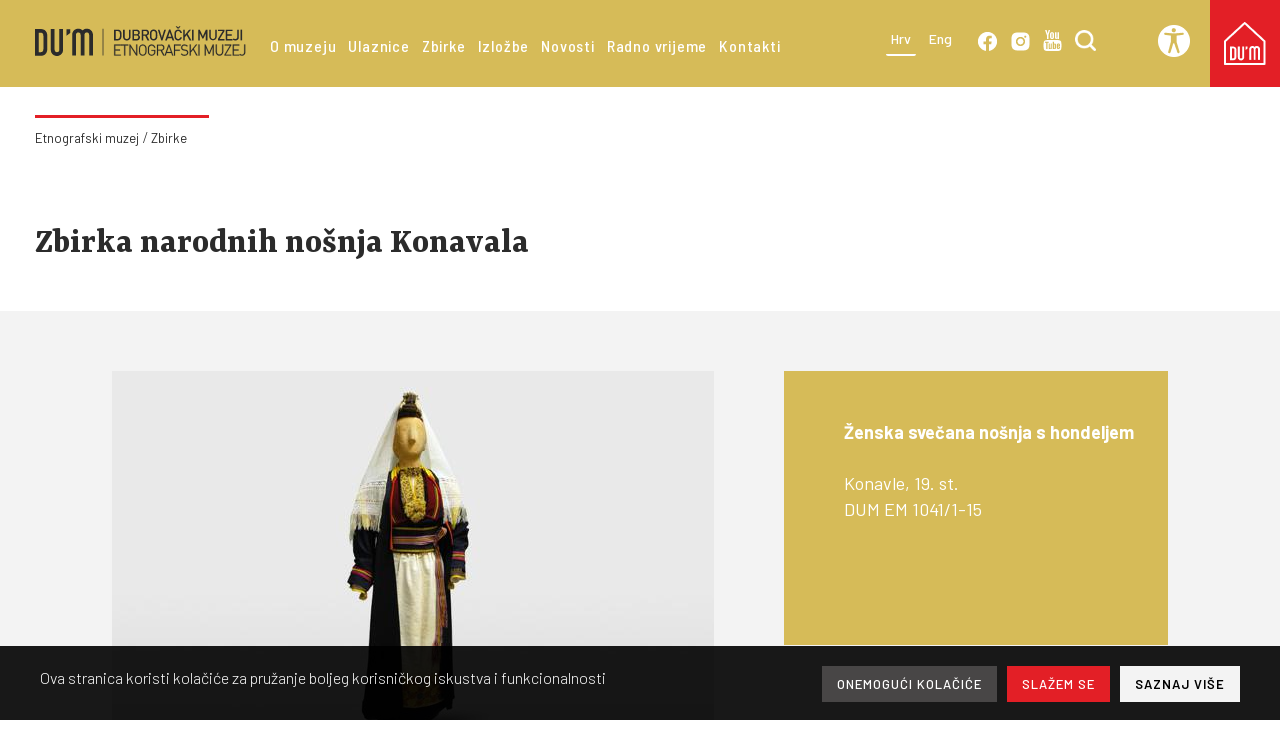

--- FILE ---
content_type: text/html; charset=utf-8
request_url: https://www.dumus.hr/hr/etnografski-muzej/zbirke/zbirka-narodnih-nosnja-konavala/
body_size: 10467
content:


<!doctype html>
<!--[if lt IE 7]> <html class="no-js lt-ie9 lt-ie8 lt-ie7" lang="en"> <![endif]-->
<!--[if IE 7]>    <html class="no-js lt-ie9 lt-ie8" lang="en"> <![endif]-->
<!--[if IE 8]>    <html class="no-js lt-ie9" lang="en"> <![endif]-->
<!--[if gt IE 8]><!-->
<html class="no-js" lang="en">
<!--<![endif]-->
<head>
  <!-- Google tag (gtag.js) -->
<script async src="https://www.googletagmanager.com/gtag/js?id=G-P6KES45RFB"></script>
<script>
  window.dataLayer = window.dataLayer || [];
  function gtag(){dataLayer.push(arguments);}
  gtag('js', new Date());

  gtag('config', 'G-P6KES45RFB');
</script>
  <meta charset="utf-8">
  <meta http-equiv="X-UA-Compatible" content="IE=edge,chrome=1">
  <meta name="viewport" content="width=device-width">
  <meta property="og:url" content="https://www.dumus.hr/" />
  <meta property="og:type" content="website" />
  <meta property="og:title" content="Dubrovacki muzeji" />
  <meta property="og:description" content="Domorodni muzej, kao prethodnica Dubrovackih muzeja, osnovan je 1872. godine na poticaj Trgovacke komore i Opcinskoga vijeca. Muzej je bio smješten na prvom katu ondašnje opcinske zgrade, a za javnost je otvoren 1873. godine. Njegov nukleus cinila je bogata prirodoslovna zbirka, uz koju su osnovane kulturološka, povijesna, arheološka i zbirka narodne radinosti." />
  <meta property="og:image" content="https://www.dumus.hr/images/_theme/v0/image/header/index-7.jpg">
  <meta property="fb:app_id" content="190770627933560" />

  <title>Zbirke &bull; Dubrovački muzeji</title>
  
  

  
<meta property="og:image" content="https://" />


<link rel="icon" href="/favicon.png" type="image/x-icon">
<link rel="shortcut icon" href="/favicon.png" type="image/x-icon">
<meta content="width=device-width, initial-scale=1.0, maximum-scale=1.0, minimum-scale=1.0, user-scalable=no" name="viewport">


<script src="//ajax.googleapis.com/ajax/libs/jquery/1.8.1/jquery.min.js"></script>
<script>window.jQuery || document.write('<script src="/js/vendor/jquery-1.8.1.min.js"><\/script>')</script>
<script src="/js/accessibility.js"></script>

<link rel="preconnect" href="https://fonts.googleapis.com">
<link rel="preconnect" href="https://fonts.gstatic.com" crossorigin>
<link href="https://fonts.googleapis.com/css2?family=Barlow+Condensed:wght@300;400;500;600;700&display=swap" rel="stylesheet">
<link href="https://fonts.googleapis.com/css2?family=Barlow:wght@300;400;500;600;700;900&display=swap" rel="stylesheet">
<link href="https://fonts.googleapis.com/css2?family=Rasa:wght@300;400;500;600;700&display=swap" rel="stylesheet">
<link href="https://fonts.googleapis.com/css2?family=Roboto:wght@300;400;500;700;900&display=swap" rel="stylesheet">
<link href="https://fonts.googleapis.com/css2?family=Barlow+Semi+Condensed:wght@400;500;600;700&display=swap" rel="stylesheet"> 


<script src="https://ajax.googleapis.com/ajax/libs/jquery/3.6.0/jquery.min.js"></script>
<link rel="stylesheet" href="https://ajax.googleapis.com/ajax/libs/jqueryui/1.12.1/themes/smoothness/jquery-ui.css">
<script src="https://ajax.googleapis.com/ajax/libs/jqueryui/1.12.1/jquery-ui.min.js"></script>


<link rel="stylesheet" href="//code.jquery.com/ui/1.13.0/themes/base/jquery-ui.css">

<script src="https://code.jquery.com/jquery-3.6.0.js"></script>
<script src="https://code.jquery.com/ui/1.13.0/jquery-ui.js"></script>

<script type="text/javascript" src="/js/plugins/uikit/uikit.min.js"></script>
<link rel="stylesheet" type="text/css" href="/js/plugins/uikit/uikit.min.css">

<link rel="stylesheet" href="/js/plugins/fancybox/v2/source/jquery.fancybox.css" type="text/css" media="screen" />
<script type="text/javascript" src="/js/plugins/fancybox/v2/source/jquery.fancybox.pack.js"></script>
<script src="https://cdnjs.cloudflare.com/ajax/libs/jquery-cookie/1.4.1/jquery.cookie.min.js" integrity="sha512-3j3VU6WC5rPQB4Ld1jnLV7Kd5xr+cq9avvhwqzbH/taCRNURoeEpoPBK9pDyeukwSxwRPJ8fDgvYXd6SkaZ2TA==" crossorigin="anonymous" referrerpolicy="no-referrer"></script>

<script type="text/javascript" src="/js/plugins/slick/slick.min.js"></script>
<link rel="stylesheet" type="text/css" href="/js/plugins/slick/slick.less" />


<script src="/js/script.js"></script>

<script type="text/javascript" src="//asset.novena.hr/plugin/cookiebar/jquery.cookiebar.js"></script>


<link rel="stylesheet" href="/css/web.less">
<script src="/js/responsive.js"></script>


</head>
<body class="standard-no-margin index etnografski">

  <form name="app" method="post" id="app">
<input type="hidden" name="__VS" id="__VS" value="H4sIAAAAAAAEAK2XS3PcRBDHY+EYEmOcA/GFKjKkQhWPnWilfXgXHAg4DnnYToJ5VOWSmtXMrkfSarb02HLpxAlOPlB8An+QcLK/CF8EekaPlRYbj00OK9WOZrr/v+mebunvhVW6enUZW12r0+z0e5a9StcMY0Fd35LXIVwWYWDN+HD51UePYzbeFEkQGzfW0DB7fnPxymfmfmiyOBCjkAwjj+NxkjLXTAc89Fh2I9jhE/hz33zIfRaZfExGcMunbP1r7aaa3eqsH9j9Fm6b2Gq27bvuZLTyUplDx4dyBs20KhUvdFRQ4SVjFsTE4W7kMQxzKcMCx3Dnaky42Ev8OAm5+URT7IOaUVKV3bHaHSm7ncue84/A0PHvDAlUFYByAdQwSrr7OnRe4sAEzIOpdBESzLGQY9xh5qYmzON8cW3zLaspKe7kFF5y/BusQ6UjxJFQg+CJFpkDqrd0VPvcE9OA7+NJyD2SEhyQUFA5EIgocIn5WFP6dmYot1MD6DZ7EuCTHKBwiXKXqHCJAnFyBD6psVhC/[base64]/Cbx1+Khs/PYuKo8wryo3AmXr7YnXuTI7TEnFbE2kvW8hwysZ+PVC2hS3clVCdc6FOz8d3CsAbjk+i6N7tiPnMiRm9fe8ywJ4IwKxPzO804Z7KBf58z7FeAZiq4Ogsrqe5J2pcK2O0exnJck+hVAB9rCKFJwxGIke/UuxIC/[base64]/obYMQavueJuIPM7NVq6J+xHotydzNmatSUFVKA1W1yF4ntVBjpUR9poOapCIkHimqoct8yNAxjzCeJSjHXkhc7Sz9SZqqBdJu2r1qKcydFvXviXSKdvjJEfrrlz8qOcqRdEyN90qmR/+Tab9oQrpdK4PBpzYva13Vks/PpcJF34L4rL6x+ERF91Fdi5kvLoYU/Ufz6vYvEK/CUN66WPaWvqQ+km5dMYy1xeLLaOnOyWsWwDagaMrg2AakrFMR2hcBlaV2rDXpA3OoYEdmC3cts9aZPq4/6zbtg3bXxuv1WW9Oy+yja+n952EUqMbeQBBtPoQ0JqcO3qyKtM1eX5W6W/XRmfT8ub59GYX5/V+Y2xmr3TyAL5n5nZnxLMzpmS3I9chvm3kvhtamdTYmX61cv5a/ZTQQvMGjKL67MQiRKR88+HEHbe0gKcyUwjZMOX8mzTiV+teFc8z6JGCBQBOfwLlogELAAyvy7cj5UhpDUHxAHtgUEYd5QjoZCNpAEx4BiwOlFowoLmdeLexKrvMfMjGJdEoQAAA=" />
<input type="hidden" name="__VIEWSTATE" id="__VIEWSTATE" value="" />

    


<header>
  
<div class="overlay uk-hidden-large"></div>

  <div class="uk-container uk-container-center main mobile">

    <div class="uk-grid">

      <div class="uk-width-large-2-10 uk-hidden-small uk-hidden-medium">
        <a href="/hr/etnografski-muzej/">

          
          
          <img src="/images/_theme/logoEtnografski.svg" />
          

        </a>

      </div>

      <div class="uk-width-large-6-10 main-nav-wrapper uk-hidden-small uk-hidden-medium">

        <nav>
          
    <nav><ul class="mainMenu">
  
    <li>
      <a class="first" href="/hr/etnografski-muzej/o-muzeju/" id="mm-o-muzeju">
        O muzeju</a>
        
    </li>
  
    <li>
      <a href="/hr/etnografski-muzej/ulaznice/" id="mm-ulaznice">
        Ulaznice</a>
        
    </li>
  
    <li>
      <a class="selected " href="/hr/etnografski-muzej/zbirke/" id="mm-zbirke">
        Zbirke</a>
        
    </li>
  
    <li>
      <a href="/hr/etnografski-muzej/izlozbe/" id="mm-izlozbe">
        Izložbe</a>
        
    </li>
  
    <li>
      <a href="/hr/sto-raditi/novosti/" id="mm-novosti">
        Novosti</a>
        
    </li>
  
    <li>
      <a href="/hr/etnografski-muzej/radno-vrijeme/" id="mm-radno-vrijeme">
        Radno vrijeme</a>
        
    </li>
  
    <li class="sh">
      <a class="last" href="/hr/etnografski-muzej/kontakti/" id="mm-kontakti">
        Kontakti</a>
        
    </li>
  </ul></nav>

          
          <ul>
            
          </ul>
        </nav>

      </div>

      <div class="uk-width-large-2-10 language-socials-wrapper uk-hidden-small uk-hidden-medium">
        <div class="language">
          <a class='selected' href="/hr/etnografski-muzej/">Hrv</a>
          <a  href="/en/ethnographic-museum/">Eng</a>
        </div>
        <div class="socials-header">
          <a href="https://www.facebook.com/dubrovnikmuseums/" target="_blank">
            <img src="/images/_theme/facebook.svg" /></a>
          <a href="https://www.instagram.com/dubrovnikmuseums/" target="_blank">
            <img src="/images/_theme/instagram.svg" /></a>
          <a href="https://www.youtube.com/channel/UClqZ6w0ibW2GpAvFa7h4MXg/featured" target="_blank">
            <img src="/images/_theme/youtube.svg" /></a>
          <a href="#search-modal" data-uk-modal>
            <img src="/images/_theme/search-mobile.png" /></a>
        </div>
      </div>

      <div class="accessibility-hamburger-wrapper uk-hidden-small uk-hidden-medium">
        
        

<div class="accessibility" data-uk-dropdown="{mode:'click',pos:'bottom-right'}">

  <button tabindex="1" type="button" id="accessibility-button">
    <img src="/images/_theme/accessibility.png" />
  </button>

  <div id="accessibility-menu" class="uk-dropdown" tabindex="1">
    <ul tabindex="1">
      <li id="increaseFontBtn" class="increaseFontBtn" tabindex="1">
        <span class="uk-icon icon-increase-font"></span><span>Povećaj font</span>
      </li>
      <li id="decreaseFontBtn" class="decreaseFontBtn" tabindex="1">
        <span class="uk-icon icon-decrease-font"></span><span>Smanji font</span>
      </li>
      <li id="contrastBtn" class="contrastBtn" tabindex="1">
        <span class="uk-icon icon-contrast"></span><span>Promijeni kontrast</span>
      </li>
      <li id="grayTonesBtn" class="grayTonesBtn" tabindex="1">
        <span class="uk-icon icon-gray-tones"></span><span>Sivi tonovi</span>
      </li>
      <li id="fontBtn" class="fontBtn" tabindex="1">
        <span class="uk-icon icon-change-font"></span><span>Promijeni vrstu slova</span>
      </li>
      <li class="highlightLinks" tabindex="1">
        <span class="uk-icon icon-paperclip"></span><span>Istakni poveznice</span>
      </li>
      <li class="resetBtn" tabindex="1">
        <span class="uk-icon icon-undo"></span><span>Vrati izvorno</span>
      </li>
    </ul>
  </div>

</div>


        
        <a href="/hr/" class="home-button">
          <img src="/images/_theme/home-btn.png" />
        </a>
        
      </div>



      <div class="uk-width-1-2 uk-hidden-large" style="display: flex; align-items: center;">
        <div class="mob-logo-wrap">
          <a href="/hr/etnografski-muzej/">
            <img src="/images/_theme/mobile-logo.png" />
          </a>
        </div>
      </div>

      <div class="uk-width-1-2 uk-hidden-large" style="padding-left: unset;">
        <div class="mobile-nav-wrapper">

          <div class="search-icon-wrapper">
            <a href="#search-modal" data-uk-modal>
              <img src="/images/_theme/search-mobile.png" /></a>
          </div>
          <div>
            
            

<div class="accessibility" data-uk-dropdown="{mode:'click',pos:'bottom-right'}">

  <button tabindex="1" type="button" id="accessibility-button">
    <img src="/images/_theme/accessibility.png" />
  </button>

  <div id="accessibility-menu" class="uk-dropdown" tabindex="1">
    <ul tabindex="1">
      <li id="increaseFontBtn" class="increaseFontBtn" tabindex="1">
        <span class="uk-icon icon-increase-font"></span><span>Povećaj font</span>
      </li>
      <li id="decreaseFontBtn" class="decreaseFontBtn" tabindex="1">
        <span class="uk-icon icon-decrease-font"></span><span>Smanji font</span>
      </li>
      <li id="contrastBtn" class="contrastBtn" tabindex="1">
        <span class="uk-icon icon-contrast"></span><span>Promijeni kontrast</span>
      </li>
      <li id="grayTonesBtn" class="grayTonesBtn" tabindex="1">
        <span class="uk-icon icon-gray-tones"></span><span>Sivi tonovi</span>
      </li>
      <li id="fontBtn" class="fontBtn" tabindex="1">
        <span class="uk-icon icon-change-font"></span><span>Promijeni vrstu slova</span>
      </li>
      <li class="highlightLinks" tabindex="1">
        <span class="uk-icon icon-paperclip"></span><span>Istakni poveznice</span>
      </li>
      <li class="resetBtn" tabindex="1">
        <span class="uk-icon icon-undo"></span><span>Vrati izvorno</span>
      </li>
    </ul>
  </div>

</div>

          </div>

          <div class="hamburger-wrapper mobile" id="mobile-nav">
            <div class="hamburger">
              <div class="line1"></div>
              <div class="line2"></div>
              <div class="line3"></div>
              <div class="line4"></div>
            </div>
          </div>

        </div>
      </div>



    </div>
  </div>
<div class="scrollable-menu">
  <div class="language-socials-wrap uk-hidden-large">
    <div class="uk-grid">
      <div class="uk-width-1-2 language">
        <a class='selected' href="/hr/etnografski-muzej/">Hrv</a>
        <a  href="/en/ethnographic-museum/">Eng</a>
      </div>

      <div class="uk-width-1-2 socials-mobile">
        <a href="https://www.facebook.com/dubrovnikmuseums/" target="_blank">
          <img src="/images/_theme/facebook-mobile.png" />
        </a>

        <a href="https://www.instagram.com/dubrovnikmuseums/" target="_blank">
          <img src="/images/_theme/instagram-mobile.png" />
        </a>

        <a href="https://www.youtube.com/channel/UClqZ6w0ibW2GpAvFa7h4MXg/featured" target="_blank">
          <img src="/images/_theme/youtube-mobile.png" />
        </a>

      </div>

    </div>



  </div>

  <div class="main-navigation-mobile uk-hidden-large">
    
    
    <nav><ul class="mainMenu">
  
    <li>
      <a class="first" href="/hr/etnografski-muzej/o-muzeju/" id="mm-o-muzeju">
        O muzeju</a>
        
    </li>
  
    <li>
      <a href="/hr/etnografski-muzej/ulaznice/" id="mm-ulaznice">
        Ulaznice</a>
        
    </li>
  
    <li>
      <a class="selected " href="/hr/etnografski-muzej/zbirke/" id="mm-zbirke">
        Zbirke</a>
        
    </li>
  
    <li>
      <a href="/hr/etnografski-muzej/izlozbe/" id="mm-izlozbe">
        Izložbe</a>
        
    </li>
  
    <li>
      <a href="/hr/sto-raditi/novosti/" id="mm-novosti">
        Novosti</a>
        
    </li>
  
    <li>
      <a href="/hr/etnografski-muzej/radno-vrijeme/" id="mm-radno-vrijeme">
        Radno vrijeme</a>
        
    </li>
  
    <li class="sh">
      <a class="last" href="/hr/etnografski-muzej/kontakti/" id="mm-kontakti">
        Kontakti</a>
        
    </li>
  </ul></nav>

    
  </div>

  <div class="menu-wrap">
    <ul>
      
      <li><a href="/hr/o-dubrovackim-muzejima/">O Dubrovačkim muzejima</a></li>
      
      <li><a href="/hr/sto-raditi/novosti/">Novosti</a></li>
      
      <li><a href="/hr/edukacija/">Edukacija</a></li>
      
      <li><a href="/hr/agencije/najam-muzejskih-prostora/">Najam muzejskih prostora</a></li>
      
      <li><a href="/hr/agencije/">Agencije</a></li>
      
      <li><a href="/hr/o-dubrovackim-muzejima/javna-nabava/">Javna nabava</a></li>
      
      <li><a href="/hr/o-dubrovackim-muzejima/pravo-na-pristup-informacijama/">Pravo na pristup informacijama</a></li>
      
      <li><a href="/hr/o-dubrovackim-muzejima/dokumenti/">Dokumenti</a></li>
      
      <li><a href="/hr/o-dubrovackim-muzejima/politika-privatnosti/">Politika privatnosti</a></li>
      
      
    </ul>
  </div>

  

  <div class="uk-hidden-large main-home-button">
    <a href="/hr/">
      <img src="/images/_theme/arrow-left-white.png"/>
      <img src="/images/_theme/home-btn.png" />
      <p>Povratak na dumus.hr</p>
    </a>
  </div>
</div>

</header>



<div id="search-modal" class="uk-modal">
  <div class="uk-modal-dialog">
    <a class="uk-modal-close">
      <img src="/images/_theme/exit-button.png" /></a>
    <h1>Kako Vam možemo pomoći?</h1>
    <div id="search" class="search-box">
      <input type="text" class="word-input hr" />
      <a id="searchBttn" class="search-button" href="#">Pretraži</a>
    </div>
  </div>
</div>

<script>

  $('#searchBttn').click(function (e) {
    var $parent = $(this).parent();
    $parent.addClass('search-box');
    $inp = $(this).parent().find("INPUT").eq(0);
    CMS.doSearch($inp.val(), $inp);
    return false;
  });

  $('#search INPUT').keypress(function (event) {

    var keycode = (event.keyCode ? event.keyCode : event.which);

    if (keycode == '13') {

      event.preventDefault();
      CMS.doSearch($('#search INPUT').val(), $('#search INPUT').eq(0));
      return false;
    }

  });



</script>

        
    


<div class="uk-container uk-container-center main">
  <div class="top-page-content">
    <div class="breadcrumb">
      
<div id="page-path-wrapper" class="clearfix">
  
      <ul class="page-path">
    
        <li>
        <a href="/hr/etnografski-muzej/">
          Etnografski muzej</a></li>
    
      <li>/</li>
    
        <li>
        <a class="selected" href="/hr/etnografski-muzej/zbirke/">
          Zbirke</a></li>
    </ul>
</div>

      <div class="redline-breadcrumb"></div>
    </div>

    <br />
    <br />
    <br />
    <h1 class="page-headline">Zbirka narodnih nošnja Konavala</h1>
  </div>
</div>

<div class="grey-wrapper">
  <div class="uk-container uk-container-center main">
    <div class="details-wrapper">
      <div class="uk-grid">

        <div class="uk-width-large-3-5">
          <div class="replika-main-content">

            <div class="upper-slider">
              
                  <div class="slide">
                    <a class="fancy" alt="Ženska svečana nošnja s hondeljem" title="Ženska svečana nošnja s hondeljem" rel="group1" href="/files/g/3-61/1041_1-15.jpg">                      
                      <div class="background-picture" >
                        <img src="/files/g/3-61/602x462-7/1041_1-15.jpg" alt="Ženska svečana nošnja s hondeljem" title="Ženska svečana nošnja s hondeljem"  />
                        <div class="slide-overlay"></div>
                      </div>
                    </a>
                  </div>
                
                  <div class="slide">
                    <a class="fancy" alt="Prsni vez, kadifača" title="Prsni vez, kadifača" rel="group1" href="/files/g/3-62/891.jpg">                      
                      <div class="background-picture" >
                        <img src="/files/g/3-62/602x462-7/891.jpg" alt="Prsni vez, kadifača" title="Prsni vez, kadifača"  />
                        <div class="slide-overlay"></div>
                      </div>
                    </a>
                  </div>
                
            </div>

            <div class="lower-slider">
              
                  <div class="slide">
                    <img src="/files/g/3-61/140x110-7/1041_1-15.jpg" alt="" />
                  </div>
                
                  <div class="slide">
                    <img src="/files/g/3-62/140x110-7/891.jpg" alt="" />
                  </div>
                
            </div>

            <div class="nav-holder">
              <div class="prev-replike">
                <div class="prev-arrow-box"></div>
              </div>
              <div class="next-replike">
                <div class="next-arrow-box"></div>
              </div>
            </div>

            <p><!--<div class="info">
	<strong>Voditeljica zbirke:</strong><br />
	Mirjana Zec, viša kustosica<br />
	e-mail: <a href="mailto:mirjana.zec@dumus.hr">mirjana.zec@dumus.hr</a></div>-->
<p>
	Zbirka ima više od tisuću predmeta, među kojima su najstariji i najreprezentativniji kompleti muškoga i ženskog odijevanja iz druge polovice 19. pa sve do prve polovice 20. stoljeća. Jedan od najvrjednijih dijelova zbirke je komplet svečane ženske nošnje s hondeljem, kao posebnim tipom tradicionalnoga ženskog oglavlja iz Konavala, materijalno slabo očuvanoga.</p>
<p>
	Uz komplete nošnja, zastupljeni su i vrijedni primjerci sviloveza, poprsnice i rukava, zasebni dijelovi ženske nošnje koji su se našivali na košulje, i na temelju kojih se može pratiti kontinuitet sviloveza od najstarijih tehnika iz druge polovice 19. pa sve do sredine 20. stoljeća.</p>
<p>
	Zbirka sadržava i druge dijelove ženske i muške odjeće, te vrlo vrijedne primjerke srebrnoga i zlatnoga muškog i ženskog nakita nastaloga, uglavnom, u radionicama domaćih dubrovačkih majstora zlatara. U stalnom postavu izloženi su najreprezentativniji primjerci nošnja.</p>
</p>


          </div>
        </div>

        <div class="uk-width-large-2-5">

          <div class="side-content blue">
            <div class="aside-slider">
              
                  <div class="slide">
                    <p><b>Ženska svečana nošnja s hondeljem</b></p>
                    <p>
	Konavle, 19. st.<br />
	DUM EM 1041/1-15</p>

                  </div>
                
                  <div class="slide">
                    <p><b>Prsni vez, kadifača</b></p>
                    <p>
	Konavle, 19. st.<br />
	laneno platno, svileni konac; vez brojem, kosi plosni bod, pisanac i lančanac<br />
	DUM EM 891</p>

                  </div>
                
            </div>
          </div>

        </div>

      </div>
    </div>

  </div>
</div>



    
    

    

<div class="newsletter-wrapper">

  <div class="uk-container uk-container-center main">
    <div class="uk-grid">

      <div class="uk-width-large-1-2 headline-box">
        <div class="inner-content">
          <h3>Postanite naš korisnik!</h3>
          <p>Budite u tijeku s događanjima i novostima u muzeju.</p>
        </div>
      </div>

      <div class="uk-width-large-1-2 SignIn-box">
        <div class="SignIn-content">
          
          
          <input id="mail" class="mail-input" type="text" placeholder="Upiši svoj e-mail" />
          <input id="prijava" class="SignIn-button" type="button" value="Prijavi se" />
        </div>
        <div class="consent-wrapper">
          
          <input type="checkbox" id="cbDataConsent" />
          <label class="consent" for="cbDataConsent">Prihvaćam <a href="#divForm" id="btnForm">uvjete korištenja</a> </label>
        </div>

        <div id="divForm" style="display: none">
          <p>Suglasan sam da Dubrovački muzeji moju e-mail adresu koriste u marketinške svrhe slanja newslettera te će ju koristiti samo u navedenu svrhu i neće ju dostavljati trećim stranama. Tvoja e-mail adresa spremljena je u našem CMS programu, na serveru Dubrovačkih muzeja. Tvoju e-mail adresu čuvati ćemo do trenutka kada ćeš se ispisati iz newslettera. U svakom trenutku možeš povući danu privolu. Takvo povlačenje neće utjecati na zakonitost obrade na temelju privole prije njezina povlačenja. Dovoljno je da nam povratno pošalješ ključnu riječ: Odjava. Povlačenjem privole nećeš više dobivati naše newslettere ali ćeš i dalje moći koristiti našu web stranicu. Kontakt za povlačenje privole i prestanak članstva: marketing@dumus.hr te postavljanjem upita službeniku za zaštitu podataka ako smatraš da je došlo do bilo kakve povrede u obradi osobnih podataka: dpo@bestit.hr.
            
          </p>
        </div>

      </div>

    </div>
  </div>

</div>




<script>
  var messageTemplate = "<div class='headline-box'><div class='inner-content'><p>{{{MESSAGE}}}</p></div></div>";

  $("#prijava").click(function () {
    if (!$("#cbDataConsent").is(':checked')) {
      return;
    }

    var email = $("#mail").val();

    if (email.includes("@") && email.includes(".")) {
      $.ajax({
        url: "/sys/ajax/SignUpForNewsletter.ashx",
        data: { email },
        success: function (data) {
          $(".SignIn-box").html(messageTemplate.replace("{{{MESSAGE}}}", data));
        },
        error: function (jqXHR, textStatus, errorThrown) {
          console.log(errorThrown);
        }
      });
    }

  });

  $(".consent-wrapper label").click(function () {
    var cbx = $(this).siblings("input");

    if ($(cbx).is(":checked")) {
      //odčekiraj
      $(cbx).prop("checked", false);
      $(this).removeClass("checked");
    }
    else {
      //čekiraj
      $(cbx).prop("checked", true);
      $(this).addClass("checked");
    }

    return false;
  });


  $(function () {
    $("#btnForm").fancybox({

      wrapCSS: 'uvjeti-koristenja'
    });
  });
</script>


<footer>
  <button class="button-top" id="button-to-top" type="button">
    <img src="/images/_theme/arrow-up-white.png" />
  </button>

  <div class="uk-container uk-container-center main">

    <img class="footer-logo" src="/images/_theme/desktopLogoFooter.png" />


    <div class="footer-content-wrap">

      <div class="contact-list-wrapper">
        <ul class="contact-list">
          <li>Dubrovački muzeji</li>
          <li>Pred Dvorom 3</li>
          <li>20000 DUBROVNIK</li>
        </ul>
        <ul class="contact-list">
          <li><a href="mailto:dumus@dumus.hr">dumus@dumus.hr</a></li>
          <li>+385 020 321 497</li>
          <li>+385 913 214 974</li>
        </ul>
        <p>©2021 DUMUS</p>
        
      </div>


      <div class="info-wrapper">
        <h5>O DUMUS-u</h5>
        <ul class="about-list">
          
          <li><a href="/hr/o-dubrovackim-muzejima/kratka-povijest/">Kratka povijest</a></li>
          
          <li><a href="/hr/o-dubrovackim-muzejima/misija-i-vizija/">Misija i vizija</a></li>
          
          <li><a href="/hr/o-dubrovackim-muzejima/adrese-i-kontakti/">Adrese i kontakti</a></li>
          
          <li><a href="/hr/o-dubrovackim-muzejima/upravno-vijece/">Upravno vijeće</a></li>
          
          <li><a href="/hr/o-dubrovackim-muzejima/zaposlenici/">Zaposlenici</a></li>
          
        </ul>
      </div>


      <div class="info-wrapper">
        <h5>Informacije</h5>
        <ul class="info-list">
          
          <li><a href="/hr/mediji/">Mediji</a></li>
          
          <li><a href="/hr/o-dubrovackim-muzejima/natjecaji/">Natječaji</a></li>
          
          <li><a href="/hr/o-dubrovackim-muzejima/pravo-na-pristup-informacijama/">Pravo na pristup informacijama</a></li>
          
          <li><a href="/hr/o-dubrovackim-muzejima/javna-nabava/">Javna nabava</a></li>
          
          <li><a href="/hr/digitalna-pristupacnost/">Digitalna pristupačnost</a></li>
          
          <li><a href="/hr/ulaznice/">Ulaznice</a></li>
          
          <li><a href="/hr/radno-vrijeme/">Radno vrijeme</a></li>
          
          <li><a href="/hr/o-dubrovackim-muzejima/politika-privatnosti/zastita-osobnih-podataka/">Politika privatnosti</a></li>
          
        </ul>
      </div>


      <div class="info-wrapper">
        <h5>Dubrovački muzeji</h5>
        <ul class="info-list">
          <li><a href="/hr/kulturno-povijesni-muzej/">Kulturno - povijesni muzej</a></li>
          <li><a href="/hr/pomorski-muzej/">Pomorski muzej</a></li>
          <li><a href="/hr/etnografski-muzej/">Etnografski muzej</a></li>
          <li><a href="/hr/arheoloski-muzej/">Arheološki muzej</a></li>
        </ul>
      </div>


      <div class="social-links-wrapper">
        <div class="inner-content">
          <div class="social-links">
            <a href="https://www.facebook.com/dubrovnikmuseums/">
              <img src="/images/_theme/facebook-black.png" /></a>
            <a href="https://www.instagram.com/dubrovnikmuseums/">
              <img src="/images/_theme/instagram-black.png" /></a>
            <a href="https://www.youtube.com/channel/UClqZ6w0ibW2GpAvFa7h4MXg/featured">
              <img src="/images/_theme/youtube-black.png" /></a>
          </div>

          <h5>Feedback</h5>
          <p>Imate li ideju što bi željeli vidjeti na našim stranicama?</p>

          <a href="mailto:dumus@dumus.hr" class="contact-button">Javite nam!<img class="closed" src="/images/_theme/mail.svg" /><img class="opened" src="/images/_theme/mail-opened.svg" /></a>
        </div>
      </div>


    </div>

    <div class="app-links">
      <p>
        Besplatno preuzmite<br />
        multimedijalni audio vodič
      <br />
        KNEŽEV DVOR U DUBROVNIKU
      </p>

      <div class="qr-links">
        <img class="qr-code" src="/images/_theme/dumusqr.svg" />
        <div class="apps-inner">
          <a target="_blank" href="https://apps.apple.com/do/app/kne%C5%BEev-dvor-u-dubrovniku/id1600069157">
            <img src="/images/_theme/apple-store.png" /></a>
          <a target="_blank" href="https://play.google.com/store/apps/details?id=hr.Novena.KnezevDvoruDubrovniku&hl=de&gl=US">
            <img src="/images/_theme/play-store.png" /></a>
        </div>
      </div>

    </div>
    <a href="http://www.novena.hr/" class="madeBy"><span>Izrada Novena</span></a>

  </div>



</footer>


  </form>

</body>
</html>


--- FILE ---
content_type: text/css; charset=utf-8
request_url: https://www.dumus.hr/css/web.less
body_size: 17776
content:
@import "/css/blueprint/reset_clearfix.min.css";
/*---------------------------------------------------
    LESS Elements 0.9
  ---------------------------------------------------
    A set of useful LESS mixins
    More info at: http://lesselements.com
  ---------------------------------------------------*/
* {
  font-family: 'Barlow Condensed', sans-serif;
  font-family: 'Rasa', serif;
  font-family: 'Barlow', sans-serif;
  font-family: 'Barlow Semi Condensed', sans-serif;
  color: #2b2b2b;
}
.box-sizing,
.boxsizing,
* {
  box-sizing: border-box;
  -moz-box-sizing: border-box;
  /* Firefox */
  -webkit-box-sizing: border-box;
  /* Safari */

}
html {
  background-color: white;
  height: 100%;
  scroll-behavior: smooth;
}
/**/
body.prodavaonica.standard-no-margin .sadrzaj-iznad.main {
  margin-top: 30px;
}
/**/
body em {
  color: unset;
  font-style: italic;
}
body {
  padding-top: 87px;
  /*   2023. 12.  banner ispod videa koji vodi na publikacije:  */

  /**/
}
body .overlay {
  display: none;
  background-color: #2b2b2b;
  top: 87px;
  left: 0;
  right: 0;
  bottom: 0;
  opacity: 0.7;
  z-index: 1;
  position: fixed;
}
body .banner-naslovnica-wrapper {
  position: relative;
  width: 100%;
  background-color: #f3f3f3;
  padding-top: 38px;
  padding-bottom: 30px;
  margin-top: -45px;
  margin-bottom: 50px;
}
body .banner-naslovnica-wrapper .banner-naslovnica {
  position: relative;
  width: 100%;
  /*max-width: 980px;*/
  max-width: 767px;
  margin: 0 auto;
}
body .banner-naslovnica-wrapper .banner-naslovnica a:hover {
  text-decoration: none;
  opacity: 0.75;
}
body .crvena-crtica {
  position: absolute;
  background-color: #e31f26;
  left: 30px;
  top: -2px;
  width: 2px;
  height: 50px;
  z-index: 2;
}
body .banner-naslov {
  display: block;
  font-size: 17px;
  line-height: 20px;
  letter-spacing: 1px;
  font-weight: bold;
  font-family: 'Barlow', sans-serif;
  margin-bottom: 16px;
  color: #e31f26;
  text-transform: uppercase;
  padding-left: 50px;
  margin-bottom: 15px;
}
body .banner-naslovnica-wrapper.mobile {
  display: none;
  position: relative;
  width: 100%;
  background-color: #f3f3f3;
  padding-top: 28px;
  padding-bottom: 15px;
  margin-top: -45px;
  margin-bottom: 50px;
}
body .banner-naslovnica-wrapper.mobile .banner-naslovnica {
  position: relative;
  width: 100%;
  max-width: 980px;
  margin: 0 auto;
}
body.arheoloski header {
  background-color: #381709;
}
body.arheoloski .home-image-wrapper .socials-links-connect {
  display: none;
}
body.arheoloski .museum-links .museum-link-card.arheoloski {
  display: none;
}
body.arheoloski .side-content {
  background-color: #381709 !important;
}
body.arheoloski .features-wrapper {
  background-color: #381709;
}
body.etnografski .home-image-wrapper .socials-links-connect {
  display: none;
}
body.etnografski header {
  background-color: #d6bb58;
}
body.etnografski .museum-links .museum-link-card.etnografski {
  display: none;
}
body.etnografski .side-content {
  background-color: #d6bb58 !important;
}
body.etnografski .features-wrapper {
  background-color: #d6bb58;
}
body.kulturno-povijesni footer .app-links {
  display: block;
}
body.kulturno-povijesni header {
  background-color: #820007;
}
body.kulturno-povijesni .side-content {
  background-color: #820007 !important;
}
body.kulturno-povijesni .museum-links .museum-link-card.kulturno-povijesni {
  display: none;
}
body.kulturno-povijesni .features-wrapper {
  background-color: #820007;
}
body.pomorski .home-image-wrapper .socials-links-connect {
  display: none;
}
body.pomorski header {
  background-color: #0d5990;
}
body.pomorski .side-content {
  background-color: #0d5990 !important;
}
body.pomorski .museum-links .museum-link-card.pomorski {
  display: none;
}
body.pomorski .features-wrapper {
  background-color: #0d5990;
}
body .margin-bottom {
  margin-bottom: 30px;
}
body .scrollable-menu {
  display: none;
}
body header {
  padding: 26px 0 24px 0px;
  background-color: #e31f26;
  position: fixed;
  left: 0;
  right: 0;
  top: 0;
  z-index: 10;
  height: 87px;
}
body header .home-button {
  padding: 22px 5px;
  background-color: #e31f26;
}
body header .home-button img {
  margin-right: unset !important;
}
body header .main-nav-wrapper {
  padding-left: 15px;
}
body header .main-navigation-mobile {
  display: none;
  position: absolute;
  top: 173px;
  left: 0;
  width: 78%;
  z-index: 5;
  background-color: #e31f26;
}
body header .main-navigation-mobile .mainMenu {
  padding: 22px 20px;
  background-color: #e31f26;
  display: flex;
  flex-direction: column;
  align-items: flex-start;
}
body header .main-navigation-mobile .mainMenu li {
  padding: 10px 0;
}
body header .main-navigation-mobile .mainMenu li a {
  padding: 10px;
  color: white;
  font-size: 17px;
  line-height: 20px;
  letter-spacing: 0.05em;
  font-weight: 600;
  font-family: Barlow Condensed;
}
body header .menu-wrap {
  /*display: none;*/
  position: absolute;
  top: 87px;
  right: 0;
  z-index: 5;
  background-color: black;
  padding: 69px 200px 75px 63px;
}
body header .menu-wrap ul li a {
  margin: 5px 0;
  display: block;
  color: white;
  font-size: 22px;
  line-height: 46px;
  font-weight: 600;
  font-family: 'Barlow Condensed', sans-serif;
  padding-left: 14px;
  min-width: 222px;
}
body header .menu-wrap ul li a:hover {
  color: #f34f55;
  border-left: 1px solid white;
  text-decoration: unset;
}
body header nav {
  margin-top: 8px;
}
body header nav ul {
  display: flex;
  justify-content: flex-start;
  align-items: center;
}
body header nav ul li {
  padding: 0 15px;
}
body header nav ul li a {
  padding: 5px 10px;
  color: white;
  font-family: 'Barlow Semi Condensed', sans-serif;
  font-size: 17px;
  line-height: 20px;
  letter-spacing: 0.05em;
  font-weight: 500;
}
body header nav ul li a:hover {
  color: white;
  text-decoration: none;
  border-bottom: 2px solid white;
}
body header .language-socials-wrapper {
  padding-left: 0 !important;
}
body header .language-socials-wrapper .language {
  display: inline-block;
  margin-right: 45px;
  vertical-align: top;
}
body header .language-socials-wrapper .language a {
  color: white;
  padding: 7px 5px;
  margin-right: 5px;
  font-size: 14px;
  line-height: 14px;
  font-weight: 500;
  font-family: Barlow;
  text-align: center;
}
body header .language-socials-wrapper .language a.selected {
  border-bottom: 2px solid white;
  border-radius: 2px;
}
body header .language-socials-wrapper .language a:hover {
  border-bottom: 2px solid white;
  border-radius: 2px;
  text-decoration: unset;
}
body header .language-socials-wrapper .socials-header {
  display: inline-block;
  margin-top: 4px;
}
body header .language-socials-wrapper .socials-header a:hover {
  opacity: 0.7;
}
body header .language-socials-wrapper .socials-header a img {
  padding: 0 10px;
  max-height: 21px;
}
body header .accessibility-hamburger-wrapper {
  display: flex;
  justify-content: center;
  align-items: center;
  position: absolute;
  right: 0;
  top: 0;
}
body header .accessibility-hamburger-wrapper img {
  padding: 0 15px;
  display: block;
  margin-right: 15px;
}
body .hamburger-wrapper {
  background-color: black;
  padding: 28px 26px 29px 26px;
  position: relative;
}
body .hamburger-wrapper.mobile {
  padding: 30px 28px 30px 27px;
  background-color: #2b2b2b;
  position: absolute;
  top: 0;
  right: 0;
}
body .hamburger-wrapper .hamburger {
  display: block;
  cursor: pointer;
}
body .hamburger-wrapper .hamburger .line1,
body .hamburger-wrapper .hamburger .line2,
body .hamburger-wrapper .hamburger .line3,
body .hamburger-wrapper .hamburger .line4 {
  width: 31px;
  height: 2px;
  display: block;
  border-radius: 15%;
  background-color: white;
  margin-bottom: 6px;
}
body .hamburger-wrapper .hamburger div:nth-child(1) {
  -webkit-animation: outT 0.8s backwards;
  animation: outT 0.8s backwards;
  -webkit-animation-direction: reverse;
  animation-direction: reverse;
}
body .hamburger-wrapper .hamburger div:nth-child(2) {
  margin: 5px 0;
  -webkit-animation: outM 0.8s backwards;
  animation: outM 0.8s backwards;
  -webkit-animation-direction: reverse;
  animation-direction: reverse;
}
body .hamburger-wrapper .hamburger div:nth-child(3) {
  -webkit-animation: outBtm 0.8s backwards;
  animation: outBtm 0.8s backwards;
  -webkit-animation-direction: reverse;
  animation-direction: reverse;
}
body .hamburger-wrapper .hamburger div:nth-child(4) {
  margin-bottom: 5px;
  -webkit-animation: outMp 0.8s backwards;
  animation: outBtm 0.8s backwards;
  -webkit-animation-direction: reverse;
  animation-direction: reverse;
}
body .hamburger-wrapper .hamburger.active div:nth-child(1) {
  -webkit-animation: inT 0.8s forwards;
  animation: inT 0.8s forwards;
}
body .hamburger-wrapper .hamburger.active div:nth-child(2) {
  -webkit-animation: inM 0.8s forwards;
  animation: inM 0.8s forwards;
}
body .hamburger-wrapper .hamburger.active div:nth-child(3) {
  -webkit-animation: inBtm 0.8s forwards;
  animation: inBtm 0.8s forwards;
}
body .hamburger-wrapper .hamburger.active div:nth-child(4) {
  -webkit-animation: inMP 0.8s forwards;
  animation: inMp 0.8s forwards;
}
body footer {
  margin: 100px 0 195px 0;
  position: relative;
}
body footer .app-links {
  display: none;
}
body footer .app-links p {
  font-size: 16px;
  line-height: 24px;
  font-weight: 600;
  color: #2b2b2b;
  display: block;
  margin-bottom: 35px;
}
body footer .app-links .qr-links {
  display: flex;
  align-items: center;
}
body footer .app-links .qr-links .qr-code {
  margin-right: 30px;
}
body footer .app-links .qr-links .apps-inner {
  max-height: 87px;
  display: flex;
  justify-content: space-between;
  align-items: center;
  flex-direction: column;
}
body footer .app-links .qr-links .apps-inner a img {
  margin: auto;
}
body footer .button-top {
  padding: 19px 27px;
  display: flex;
  justify-content: center;
  align-items: center;
  background-color: #2b2b2b;
  position: absolute;
  top: -140px;
  right: 100px;
  border: none;
  cursor: pointer;
}
body footer .button-top:hover {
  background-color: #e31f26;
}
body footer .button-top img {
  display: block;
}
body footer .madeBy {
  /*margin-top: 100px;*/
  margin-left: auto;
  display: block;
  max-width: fit-content;
}
body footer .madeBy span {
  background-image: url('/images/_theme/novena-icon.png');
  background-position: center right;
  background-repeat: no-repeat;
  background-size: contain;
  padding-right: 25px;
  font-size: 11px;
  line-height: 13px;
  color: #2b2b2b;
  font-family: 'Barlow', sans-serif;
}
body footer .footer-logo {
  margin-bottom: 55px;
}
body footer .footer-content-wrap {
  display: flex;
  justify-content: space-between;
  align-items: top;
}
body footer .footer-content-wrap .contact-list-wrapper {
  width: 260px;
}
body footer .footer-content-wrap .contact-list-wrapper .contact-list {
  font-family: 'Barlow', sans-serif;
  font-size: 20px;
  line-height: 29px;
  color: #2b2b2b;
  margin-bottom: 35px;
  font-weight: 400;
}
body footer .footer-content-wrap .contact-list-wrapper .contact-list a {
  font-weight: 700;
  font-size: 20px;
  line-height: 29px;
  font-family: 'Barlow', sans-serif;
  color: #e31f26;
}
body footer .footer-content-wrap .contact-list-wrapper p {
  font-family: 'Barlow', sans-serif;
  font-size: 20px;
  line-height: 29px;
  margin: 65px 0 45px 0;
  font-weight: 400;
}
body footer .footer-content-wrap .info-wrapper,
body footer .footer-content-wrap .inner-content {
  width: 195px;
}
body footer .footer-content-wrap .info-wrapper h5,
body footer .footer-content-wrap .inner-content h5 {
  font-family: 'Barlow', sans-serif;
  font-size: 20px;
  line-height: 42px;
  color: #2b2b2b;
  font-weight: 800;
  margin-bottom: 15px;
}
body footer .footer-content-wrap .info-wrapper .about-list li,
body footer .footer-content-wrap .inner-content .about-list li,
body footer .footer-content-wrap .info-wrapper .info-list li,
body footer .footer-content-wrap .inner-content .info-list li {
  margin-bottom: 20px;
}
body footer .footer-content-wrap .info-wrapper .about-list li a,
body footer .footer-content-wrap .inner-content .about-list li a,
body footer .footer-content-wrap .info-wrapper .info-list li a,
body footer .footer-content-wrap .inner-content .info-list li a {
  font-family: 'Barlow', sans-serif;
  font-size: 18px;
  line-height: 26px;
  color: #2b2b2b;
  font-weight: 500;
}
body footer .footer-content-wrap .social-links-wrapper .inner-content {
  max-width: 210px;
  /*margin-left: 100px;*/

}
body footer .footer-content-wrap .social-links-wrapper .inner-content .social-links {
  display: flex;
  justify-content: space-between;
  align-items: center;
  margin-bottom: 35px;
}
body footer .footer-content-wrap .social-links-wrapper .inner-content .social-links a:hover img {
  opacity: 0.7;
}
body footer .footer-content-wrap .social-links-wrapper .inner-content p {
  font-family: 'Barlow', sans-serif;
  font-size: 20px;
  line-height: 34px;
  color: #2b2b2b;
  font-weight: 500;
  margin-bottom: 50px;
}
body footer .footer-content-wrap .social-links-wrapper .inner-content .contact-button {
  padding: 19px;
  background-color: #e31f26;
  text-transform: uppercase;
  padding-right: 60px;
  position: relative;
  text-align: center;
  color: white;
  font-size: 13px;
  line-height: 16px;
  letter-spacing: 0.15em;
  font-weight: 700;
  font-family: 'Barlow', sans-serif;
  text-decoration: unset;
}
body footer .footer-content-wrap .social-links-wrapper .inner-content .contact-button:hover {
  transition: 0.5s;
}
body footer .footer-content-wrap .social-links-wrapper .inner-content .contact-button:hover img.opened {
  display: block;
}
body footer .footer-content-wrap .social-links-wrapper .inner-content .contact-button:hover img.closed {
  display: none;
}
body footer .footer-content-wrap .social-links-wrapper .inner-content .contact-button img {
  position: absolute;
  right: 17px;
  bottom: 10px;
  transition: 0.5s;
}
body footer .footer-content-wrap .social-links-wrapper .inner-content .contact-button img.opened {
  display: none;
}
body .newsletter-wrapper {
  background-image: url('/images/_theme/newsletter-background.png');
  background-repeat: no-repeat;
  background-size: cover;
  padding: 100px 0;
  width: 100%;
  display: block;
  margin: 0 auto;
}
body .newsletter-wrapper .headline-box .inner-content {
  margin-left: 100px;
}
body .newsletter-wrapper .headline-box .inner-content h3 {
  font-size: 44px;
  line-height: 40px;
  font-weight: 700;
  font-family: 'Rasa', serif;
  color: #2b2b2b;
}
body .newsletter-wrapper .headline-box .inner-content p {
  font-size: 18px;
  line-height: 40px;
  color: #2b2b2b;
  font-family: 'Barlow', sans-serif;
}
body .newsletter-wrapper .SignIn-box .SignIn-content {
  margin-bottom: 25px;
  display: flex;
}
body .newsletter-wrapper .SignIn-box .SignIn-content .mail-input {
  border: unset;
  background-color: white;
  min-height: 50px;
  font-size: 20px;
  line-height: 24px;
  color: #2b2b2b;
  font-family: 'Barlow', sans-serif;
  padding-left: 15px;
  width: 70%;
  margin-right: 25px;
}
body .newsletter-wrapper .SignIn-box .SignIn-content .SignIn-button {
  font-size: 13px;
  line-height: 16px;
  font-weight: 700;
  font-family: 'Barlow', sans-serif;
  text-align: center;
  letter-spacing: 0.15em;
  color: white;
  background-color: #e31f26;
  padding: 17px 45px;
  text-transform: uppercase;
  border: unset;
}
body .newsletter-wrapper .SignIn-box .SignIn-content .SignIn-button:hover {
  text-decoration: underline;
}
body .newsletter-wrapper .SignIn-box .consent-wrapper input {
  display: none;
}
body .newsletter-wrapper .SignIn-box .consent-wrapper label {
  font-family: 'Barlow', sans-serif;
  font-size: 12px;
  line-height: 26px;
  margin-left: 10px;
  cursor: pointer;
  background: url('/images/_theme/unchecked.png');
  background-repeat: no-repeat;
  background-size: contain;
  background-position: left center;
  padding-left: 35px;
}
body .newsletter-wrapper .SignIn-box .consent-wrapper label.checked {
  background: url('/images/_theme/checked.png');
  background-size: contain;
  background-repeat: no-repeat;
}
body .newsletter-wrapper .SignIn-box .consent-wrapper label a {
  font-family: 'Roboto', sans-serif;
  font-weight: 500;
  font-size: 12px;
  line-height: 26px;
  text-decoration: underline;
  color: #2b2b2b;
}
body .main {
  max-width: 1530px;
  margin: 0 auto;
}
body .home-image-wrapper {
  display: flex;
  justify-content: center;
  align-items: center;
  flex-direction: column;
  height: 90vh;
  /*background-image: url('/images/_theme/potres.jpg');
    background-repeat: no-repeat;*/
  position: relative;
  margin-bottom: 90px;
  /*background-size: cover;*/
  overflow-y: hidden;
}
body .home-image-wrapper .socials-links-connect {
  display: flex;
  align-items: center;
  z-index: 2;
  position: absolute;
  bottom: 55px;
}
body .home-image-wrapper .socials-links-connect p {
  max-width: 185px;
  color: white;
  text-align: right;
  font-size: 16px;
  line-height: 25px;
  font-weight: 600;
  font-family: 'Barlow';
}
body .home-image-wrapper .socials-links-connect .qr-code {
  width: 86px;
  height: 86px;
  margin: 0 30px;
}
body .home-image-wrapper .socials-links-connect .apps-inner a {
  display: block;
}
body .home-image-wrapper.arheo-image {
  /*background-image: url('/images/_theme/arhe-nas.png');*/
  background-image: url('/images/_theme/arhe-nas-2024.jpg');
  background-size: cover;
  margin-top: -1px;
}
body .home-image-wrapper video {
  position: absolute;
  left: 0;
  right: 0;
  width: 100vw;
  top: 0;
}
body .home-image-wrapper h1 {
  font-size: 44px;
  line-height: 65px;
  font-weight: 500;
  letter-spacing: 0.05em;
  font-family: 'Barlow Condensed', sans-serif;
  color: white;
  z-index: 2;
  text-align: center;
}
body .home-image-wrapper h1 span {
  font-weight: 500;
  text-transform: uppercase;
  color: white;
}
body .home-image-wrapper .black-overlay {
  background: linear-gradient(176.65deg, rgba(0, 0, 0, 0) 3.91%, rgba(14, 13, 15, 0.4) 92.19%);
  mix-blend-mode: normal;
  position: absolute;
  top: 0;
  left: 0;
  right: 0;
  bottom: 0;
  z-index: 1;
}
body .black-sideline {
  width: 1px;
  height: 51px;
  background-color: #2b2b2b;
  position: absolute;
  left: -13px;
  top: 5px;
}
body .white-sideline {
  width: 2px;
  height: 280px;
  position: absolute;
  background-color: white;
  left: 67px;
  top: 138px;
  z-index: 2;
}
body .red-sideline {
  position: absolute;
  background-color: #e31f26;
  left: 66px;
  top: 98px;
  width: 2px;
  height: 312px;
  z-index: 2;
}
body .red-sideline.more {
  left: -36px;
  width: 5px;
  height: 213px;
  top: 0;
}
body .red-sideline.exhibit {
  left: 18px;
  width: 2px;
  height: 263px;
  top: 62px;
  z-index: 2;
}
body .red-sideline.replika {
  left: 22px;
  width: 2px;
  height: 263px;
  top: 64px;
  z-index: 2;
}
body .novosti-wrapper {
  position: relative;
  /*background-color: #F3F3F3;*/

}
body .novosti-wrapper .novosti-headline h4 {
  font-size: 18px;
  line-height: 22px;
  font-family: 'Barlow Semi Condensed', sans-serif;
  margin-left: 80px;
  color: #2b2b2b;
  position: relative;
  margin-bottom: 34px;
  text-transform: uppercase;
  font-weight: 500;
}
body .novosti-wrapper .nav-holder {
  position: absolute;
  top: 5px;
  right: 55px;
  display: flex;
  width: 122px;
  justify-content: space-between;
}
body .novosti-wrapper .nav-holder .prev:hover {
  margin-left: 6px;
}
body .novosti-wrapper .nav-holder .prev .prev-arrow-box {
  background: url('/images/_theme/arrow-left.png');
  background-repeat: no-repeat;
  background-size: cover;
  width: 26px;
  height: 15px;
  cursor: pointer;
  z-index: 2;
}
body .novosti-wrapper .nav-holder .next:hover {
  margin-right: 6px;
}
body .novosti-wrapper .nav-holder .next .next-arrow-box {
  background: url('/images/_theme/arrow-right.png');
  background-repeat: no-repeat;
  background-size: cover;
  width: 26px;
  height: 15px;
  cursor: pointer;
}
body .novosti-wrapper .slick-main .slick-list .slick-track .slide a:hover {
  text-decoration: unset;
}
body .novosti-wrapper .slick-main .slick-list .slick-track .slide a:hover .novosti-wrapper .upper-content .black-cover {
  opacity: 0.3;
}
body .novosti-wrapper .slick-main .slick-list .slick-track .slide a:hover .novosti-wrapper .upper-content h3 {
  text-decoration: unset;
}
body .novosti-wrapper .slick-main .slick-list .slick-track .slide a .novosti-wrapper {
  position: relative;
}
body .novosti-wrapper .slick-main .slick-list .slick-track .slide a .novosti-wrapper .upper-content {
  position: relative;
  overflow: hidden;
}
body .novosti-wrapper .slick-main .slick-list .slick-track .slide a .novosti-wrapper .upper-content:hover .upper-image-wrap {
  -ms-transform: scale(1.1);
  -moz-transform: scale(1.1);
  -webkit-transform: scale(1.1);
  -o-transform: scale(1.1);
  transform: scale(1.1);
}
body .novosti-wrapper .slick-main .slick-list .slick-track .slide a .novosti-wrapper .upper-content:focus .upper-image-wrap {
  -ms-transform: scale(1.1);
  -moz-transform: scale(1.1);
  -webkit-transform: scale(1.1);
  -o-transform: scale(1.1);
  transform: scale(1.1);
}
body .novosti-wrapper .slick-main .slick-list .slick-track .slide a .novosti-wrapper .upper-content .upper-image-wrap {
  background-repeat: no-repeat;
  background-size: cover;
  height: 379px;
  position: relative;
  -webkit-transition: all .5s;
  -moz-transition: all .5s;
  -o-transition: all .5s;
  transition: all .5s;
}
body .novosti-wrapper .slick-main .slick-list .slick-track .slide a .novosti-wrapper .upper-content h3 {
  font-family: 'Rasa', serif;
  font-weight: 600;
  font-size: 38px;
  line-height: 38px;
  color: white;
  max-width: 450px;
  position: absolute;
  z-index: 2;
  top: 98px;
  left: 93px;
}
body .novosti-wrapper .slick-main .slick-list .slick-track .slide a .novosti-wrapper .upper-content .black-cover {
  position: absolute;
  background-color: black;
  top: 0;
  left: 0;
  right: 0;
  bottom: 0;
  opacity: 0.5;
  z-index: 1;
}
body .novosti-wrapper .slick-main .slick-list .slick-track .slide a .novosti-wrapper .lower-content {
  padding-left: 93px;
  padding-top: 6px;
  background: #f3f3f3;
  padding-bottom: 100px;
}
body .novosti-wrapper .slick-main .slick-list .slick-track .slide a .novosti-wrapper .lower-content.white {
  background-color: white;
}
body .novosti-wrapper .slick-main .slick-list .slick-track .slide a .novosti-wrapper .lower-content p {
  font-weight: 600;
  font-size: 14px;
  line-height: 14px;
  color: #2b2b2b;
  font-family: 'Barlow', sans-serif;
  text-transform: uppercase;
}
body .novosti-wrapper .slick-main .slick-list .slick-track .slide a .novosti-wrapper .lower-content p span {
  font-family: 'Barlow', sans-serif;
  font-weight: 600;
  font-size: 14px;
  line-height: 26px;
  color: #2b2b2b;
}
body .museum-cards .grey-space {
  height: 25px;
  background-color: #f3f3f3;
}
body .museum-cards .white-space {
  height: 25px;
  background-color: white;
}
body .museum-cards .card-wrapper {
  max-width: 1920px;
  display: block;
  margin: auto;
}
body .museum-cards .card-wrapper .museum-card {
  display: flex;
}
body .museum-cards .card-wrapper .museum-card .card-image {
  min-height: 504px;
  width: 50%;
  background-size: cover;
  background-repeat: no-repeat;
  background-position: center;
}
body .museum-cards .card-wrapper .museum-card .card-image img {
  height: 100%;
  width: 951px;
}
body .museum-cards .card-wrapper .museum-card .card-content {
  max-height: 504px;
  width: 50%;
}
body .museum-cards .card-wrapper .museum-card .card-content.grey {
  background-color: #f3f3f3;
}
body .museum-cards .card-wrapper .museum-card .card-content h5 {
  font-size: 14px;
  line-height: 16px;
  letter-spacing: 0;
  font-weight: 600;
  font-family: 'Barlow', sans-serif;
  margin-bottom: 16px;
  color: #2b2b2b;
  text-transform: uppercase;
}
body .museum-cards .card-wrapper .museum-card .card-content h2 {
  font-size: 40px;
  line-height: 40px;
  font-weight: 600;
  font-family: 'Rasa', serif;
  color: #2b2b2b;
  margin-bottom: 35px;
}
body .museum-cards .card-wrapper .museum-card .card-content p {
  font-size: 19px;
  line-height: 27px;
  font-family: 'Barlow', sans-serif;
  color: #2b2b2b;
  margin-bottom: 60px;
  max-width: 599px;
}
body .museum-cards .card-wrapper .museum-card .card-content .museum-button {
  color: white;
  font-size: 13px;
  line-height: 16px;
  letter-spacing: 0.15em;
  font-weight: 700;
  font-family: 'Barlow', sans-serif;
  padding: 17px 45px 17px 35px;
  background-color: #e31f26;
  text-transform: uppercase;
  display: inline-block;
  transition: 0.5s;
  position: relative;
}
body .museum-cards .card-wrapper .museum-card .card-content .museum-button:after {
  content: url('/images/_theme/button-arrow.png');
  position: absolute;
  opacity: 0;
  top: 18px;
  right: -20px;
  transition: 0.5s;
}
body .museum-cards .card-wrapper .museum-card .card-content .museum-button:hover {
  text-decoration: unset;
  padding-left: 30px;
}
body .museum-cards .card-wrapper .museum-card .card-content .museum-button:hover:after {
  opacity: 1;
  right: 12px;
}
body .museum-cards .card-wrapper .museum-card .card-content.left {
  padding-top: 105px;
  padding-left: 279px;
}
body .museum-cards .card-wrapper .museum-card .card-content.right {
  padding: 105px 87px !important;
}
body .izlozbe-wrapper {
  position: relative;
  background-color: #f3f3f3;
  padding-top: 60px;
}
body .izlozbe-wrapper .izlozbe-headline h4 {
  font-size: 18px;
  line-height: 22px;
  font-family: 'Barlow Condensed', sans-serif;
  margin-left: 80px;
  color: #2b2b2b;
  position: relative;
  margin-bottom: 34px;
  text-transform: uppercase;
  font-weight: 500;
}
body .izlozbe-wrapper .slick-izlozbe .slick-list .slick-track .slide a:hover {
  text-decoration: unset;
}
body .izlozbe-wrapper .slick-izlozbe .slick-list .slick-track .slide a:hover .izlozbe-card-wrapper .upper-content .black-cover {
  opacity: 0.3;
}
body .izlozbe-wrapper .slick-izlozbe .slick-list .slick-track .slide a:hover .izlozbe-card-wrapper .upper-content h3 {
  text-decoration: unset;
}
body .izlozbe-wrapper .slick-izlozbe .slick-list .slick-track .slide a:hover .izlozbe-card-wrapper .lower-content p {
  text-decoration: unset;
}
body .izlozbe-wrapper .slick-izlozbe .slick-list .slick-track .slide a .izlozbe-card-wrapper {
  position: relative;
}
body .izlozbe-wrapper .slick-izlozbe .slick-list .slick-track .slide a .izlozbe-card-wrapper .upper-content {
  position: relative;
  overflow: hidden;
}
body .izlozbe-wrapper .slick-izlozbe .slick-list .slick-track .slide a .izlozbe-card-wrapper .upper-content:hover .upper-image-wrap {
  -ms-transform: scale(1.1);
  -moz-transform: scale(1.1);
  -webkit-transform: scale(1.1);
  -o-transform: scale(1.1);
  transform: scale(1.1);
}
body .izlozbe-wrapper .slick-izlozbe .slick-list .slick-track .slide a .izlozbe-card-wrapper .upper-content:focus .upper-image-wrap {
  -ms-transform: scale(1.1);
  -moz-transform: scale(1.1);
  -webkit-transform: scale(1.1);
  -o-transform: scale(1.1);
  transform: scale(1.1);
}
body .izlozbe-wrapper .slick-izlozbe .slick-list .slick-track .slide a .izlozbe-card-wrapper .upper-content .upper-image-wrap {
  background-repeat: no-repeat;
  background-size: cover;
  height: 379px;
  position: relative;
  -webkit-transition: all .5s;
  -moz-transition: all .5s;
  -o-transition: all .5s;
  transition: all .5s;
  padding-top: 98px;
  padding-left: 91px;
}
body .izlozbe-wrapper .slick-izlozbe .slick-list .slick-track .slide a .izlozbe-card-wrapper .upper-content h3 {
  font-family: 'Rasa', serif;
  font-weight: 600;
  font-size: 32px;
  line-height: 35px;
  color: white;
  max-width: 288px;
  position: absolute;
  z-index: 2;
  top: 98px;
  left: 91px;
}
body .izlozbe-wrapper .slick-izlozbe .slick-list .slick-track .slide a .izlozbe-card-wrapper .upper-content .black-cover {
  position: absolute;
  background-color: black;
  top: 0;
  left: 0;
  right: 0;
  bottom: 0;
  opacity: 0.5;
  z-index: 1;
}
body .izlozbe-wrapper .slick-izlozbe .slick-list .slick-track .slide a .izlozbe-card-wrapper .lower-content {
  padding-left: 82px;
  padding-top: 6px;
  background: #f3f3f3;
}
body .izlozbe-wrapper .slick-izlozbe .slick-list .slick-track .slide a .izlozbe-card-wrapper .lower-content p {
  font-weight: 600;
  font-size: 14px;
  line-height: 14px;
  color: #2b2b2b;
  font-family: 'Barlow', sans-serif;
  text-transform: uppercase;
}
body .izlozbe-wrapper .slick-izlozbe .slick-list .slick-track .slide a .izlozbe-card-wrapper .lower-content p span {
  font-family: 'Barlow', sans-serif;
  font-weight: 300;
  font-size: 22px;
  line-height: 26px;
  color: #2b2b2b;
}
body .izlozbe-wrapper .nav-holder {
  position: absolute;
  top: 65px;
  right: 55px;
  display: flex;
  justify-content: space-between;
  width: 122px;
}
body .izlozbe-wrapper .nav-holder .prev-izlozbe:hover {
  margin-left: 6px;
}
body .izlozbe-wrapper .nav-holder .prev-izlozbe .prev-arrow-box {
  background: url('/images/_theme/arrow-left.png');
  background-repeat: no-repeat;
  background-size: cover;
  width: 26px;
  height: 15px;
  cursor: pointer;
  z-index: 2;
}
body .izlozbe-wrapper .nav-holder .next-izlozbe:hover {
  margin-right: 6px;
}
body .izlozbe-wrapper .nav-holder .next-izlozbe .next-arrow-box {
  background: url('/images/_theme/arrow-right.png');
  background-repeat: no-repeat;
  background-size: cover;
  width: 26px;
  height: 15px;
  cursor: pointer;
}
body .more-content-wrapper {
  background-color: #2b2b2b;
  padding: 148px 188px;
}
body .more-content-wrapper .program-box:hover .edu-prog .inner-text .learn-more-btn {
  text-decoration: underline;
}
body .more-content-wrapper .program-box:hover .edu-prog .grey-cover {
  opacity: 0.3;
}
body .more-content-wrapper .program-box .edu-prog {
  height: 504px;
  background-size: cover;
  background-repeat: no-repeat;
  position: relative;
}
body .more-content-wrapper .program-box .edu-prog .inner-text {
  position: absolute;
  bottom: 26px;
  left: 103px;
  max-width: 515px;
  min-height: 187px;
}
body .more-content-wrapper .program-box .edu-prog .inner-text h3 {
  font-size: 44px;
  line-height: 50px;
  font-weight: 600;
  color: white;
  font-family: 'Rasa', serif;
  max-width: 550px;
  z-index: 2;
  position: relative;
}
body .more-content-wrapper .program-box .edu-prog .inner-text p {
  font-size: 18px;
  line-height: 27px;
  color: white;
  font-family: 'Barlow', sans-serif;
  z-index: 2;
  position: relative;
  margin-bottom: 22px;
}
body .more-content-wrapper .program-box .edu-prog .inner-text .learn-more-btn {
  font-size: 13px;
  line-height: 16px;
  letter-spacing: 0.15em;
  font-weight: 700;
  font-family: 'Barlow', sans-serif;
  color: white;
  text-transform: uppercase;
  position: relative;
  z-index: 2;
}
body .more-content-wrapper .program-box .edu-prog .grey-cover {
  position: absolute;
  background-color: #040404;
  top: 0;
  left: 0;
  right: 0;
  bottom: 0;
  opacity: 0.6;
  z-index: 1;
}
body .ticket-wrapper {
  display: flex;
  justify-content: space-between;
  align-items: center;
  margin-top: 134px;
}
body .ticket-wrapper a {
  color: white;
}
body .ticket-wrapper a .ticket {
  background-color: #e31f26;
  height: 103px;
  max-width: 367px;
  padding: 20px 27px;
  display: flex;
  justify-content: space-between;
  position: relative;
  padding-right: 100px;
}
body .ticket-wrapper a .ticket p {
  font-size: 23px;
  width: 180px;
  line-height: 24px;
  letter-spacing: 0.05em;
  font-weight: 600;
  font-family: 'Barlow Semi Condensed', sans-serif;
  color: white;
  display: flex;
  align-items: end;
  margin-right: 35px;
}
body .ticket-wrapper a svg {
  transition: transform linear 0.3s;
  position: absolute;
  right: 15px;
  top: 6px;
}
body .ticket-wrapper a svg.nabava {
  right: 20px;
  top: 20px;
}
body .ticket-wrapper a svg path {
  fill: #2b2b2b;
  transition: opacity linear 0.2s;
}
body .ticket-wrapper a svg .state1 {
  opacity: 0;
}
body .ticket-wrapper a svg .state2 {
  opacity: 1;
}
body .ticket-wrapper a img {
  top: 16px;
  position: absolute;
  right: 15px;
}
body .ticket-wrapper a .keys:hover img {
  -webkit-animation: brk-spin 0.8s infinite linear;
  -moz-animation: brk-spin 0.8s infinite linear;
  -o-animation: brk-spin 0.8s infinite linear;
  -ms-animation: brk-spin 0.8s infinite linear;
}
body .ticket-wrapper a:hover svg {
  transform: rotate(10deg);
  transition: transform linear 0.3s;
}
body .ticket-wrapper a:hover svg.nabava {
  transform: none;
}
body .ticket-wrapper a:hover svg.nabava .rotiraj {
  transform-origin: 50px 50px;
  transform: rotate(360deg);
  -webkit-animation: clockwise 2.5s infinite linear;
  -moz-animation: clockwise 2.5s infinite linear;
  -o-animation: clockwise 2.5s infinite linear;
  -ms-animation: clockwise 2.5s infinite linear;
}
body .ticket-wrapper a:hover svg path {
  fill: #2b2b2b;
  transition: opacity linear 0.2s;
}
body .ticket-wrapper a:hover svg .state1 {
  opacity: 0;
}
body .ticket-wrapper a:hover svg .state2 {
  opacity: 1;
}
body .breadcrumb {
  margin-top: 60px;
  position: relative;
}
body .breadcrumb span {
  font-size: 13px;
  line-height: 22px;
  font-weight: 400;
  font-family: 'Barlow', sans-serif;
  color: #4b4b4b;
  position: relative;
}
body .breadcrumb .redline-breadcrumb {
  height: 3px;
  width: 174px;
  background-color: #e31f26;
  position: absolute;
  top: -11px;
  left: 0px;
}
body .filter-wrapper {
  display: flex;
  justify-content: end;
}
body .filter-wrapper .filter {
  margin-left: 50px;
}
body .filter-wrapper .filter fieldset .ui-selectmenu-button {
  border: none;
  background-color: unset;
  padding: 10px 18px;
  border-bottom: 2px solid #4b4b4b;
  font-size: 20px;
  line-height: 24px;
  font-family: 'Barlow', sans-serif;
  color: #2b2b2b;
  max-width: 237px;
  border-radius: unset;
}
body .filter-wrapper .filter fieldset .ui-selectmenu-button .ui-selectmenu-icon {
  margin-top: 6px;
}
body .replike-wrapper {
  margin-bottom: 50px;
}
body .replike-wrapper .replika-card-wrapper,
body .prodavaonica-card-wrapper .replika-card-wrapper {
  margin-bottom: 86px;
}
body .replike-wrapper a:hover .replika-card .upper-content h3,
body .prodavaonica-card-wrapper a:hover .replika-card .upper-content h3 {
  text-decoration: underline;
}
body .replike-wrapper a .prodavaonica-card,
body .prodavaonica-card-wrapper a .prodavaonica-card {
  margin-bottom: 130px;
}
body .replike-wrapper a .replika-card,
body .prodavaonica-card-wrapper a .replika-card,
body .replike-wrapper a .prodavaonica-card,
body .prodavaonica-card-wrapper a .prodavaonica-card {
  position: relative;
}
body .replike-wrapper a .replika-card .upper-content,
body .prodavaonica-card-wrapper a .replika-card .upper-content,
body .replike-wrapper a .prodavaonica-card .upper-content,
body .prodavaonica-card-wrapper a .prodavaonica-card .upper-content {
  position: relative;
  overflow: hidden;
}
body .replike-wrapper a .replika-card .upper-content:hover .upper-image-wrap,
body .prodavaonica-card-wrapper a .replika-card .upper-content:hover .upper-image-wrap,
body .replike-wrapper a .prodavaonica-card .upper-content:hover .upper-image-wrap,
body .prodavaonica-card-wrapper a .prodavaonica-card .upper-content:hover .upper-image-wrap {
  -ms-transform: scale(1.1);
  -moz-transform: scale(1.1);
  -webkit-transform: scale(1.1);
  -o-transform: scale(1.1);
  transform: scale(1.1);
}
body .replike-wrapper a .replika-card .upper-content:focus .upper-image-wrap,
body .prodavaonica-card-wrapper a .replika-card .upper-content:focus .upper-image-wrap,
body .replike-wrapper a .prodavaonica-card .upper-content:focus .upper-image-wrap,
body .prodavaonica-card-wrapper a .prodavaonica-card .upper-content:focus .upper-image-wrap {
  -ms-transform: scale(1.1);
  -moz-transform: scale(1.1);
  -webkit-transform: scale(1.1);
  -o-transform: scale(1.1);
  transform: scale(1.1);
}
body .replike-wrapper a .replika-card .upper-content .upper-image-wrap,
body .prodavaonica-card-wrapper a .replika-card .upper-content .upper-image-wrap,
body .replike-wrapper a .prodavaonica-card .upper-content .upper-image-wrap,
body .prodavaonica-card-wrapper a .prodavaonica-card .upper-content .upper-image-wrap {
  background-repeat: no-repeat;
  background-size: cover;
  background-position: center center;
  height: 293px;
  position: relative;
  -webkit-transition: all .5s;
  -moz-transition: all .5s;
  -o-transition: all .5s;
  transition: all .5s;
  padding-top: 98px;
  padding-left: 91px;
}
body .replike-wrapper a .replika-card .upper-content h3,
body .prodavaonica-card-wrapper a .replika-card .upper-content h3,
body .replike-wrapper a .prodavaonica-card .upper-content h3,
body .prodavaonica-card-wrapper a .prodavaonica-card .upper-content h3 {
  font-family: 'Rasa', serif;
  font-weight: 600;
  font-size: 24px;
  line-height: 27px;
  color: white;
  max-width: 221px;
  position: absolute;
  z-index: 2;
  top: 62px;
  left: 42px;
}
body .replike-wrapper a .replika-card .upper-content .black-cover-gradient,
body .prodavaonica-card-wrapper a .replika-card .upper-content .black-cover-gradient,
body .replike-wrapper a .prodavaonica-card .upper-content .black-cover-gradient,
body .prodavaonica-card-wrapper a .prodavaonica-card .upper-content .black-cover-gradient {
  position: absolute;
  background: linear-gradient(309.64deg, rgba(40, 35, 35, 0) 25.58%, rgba(4, 4, 4, 0.9) 65.88%);
  opacity: 0.65;
  top: 0;
  left: 0;
  right: 0;
  bottom: 0;
  z-index: 1;
}
body .replike-wrapper a .replika-card .lower-content,
body .prodavaonica-card-wrapper a .replika-card .lower-content,
body .replike-wrapper a .prodavaonica-card .lower-content,
body .prodavaonica-card-wrapper a .prodavaonica-card .lower-content {
  padding-left: 42px;
  padding-top: 11px;
}
body .replike-wrapper a .replika-card .lower-content p,
body .prodavaonica-card-wrapper a .replika-card .lower-content p,
body .replike-wrapper a .prodavaonica-card .lower-content p,
body .prodavaonica-card-wrapper a .prodavaonica-card .lower-content p {
  font-weight: 600;
  font-size: 12px;
  line-height: 14px;
  color: #2b2b2b;
  font-family: 'Barlow', sans-serif;
}
body .page-headline {
  font-size: 36px;
  line-height: 44px;
  font-weight: 700;
  font-family: 'Rasa', serif;
  color: #2b2b2b;
  margin-bottom: 45px;
  max-width: 900px;
}
body .page-headline.replike-details {
  margin-top: 50px;
}
body .exhibit-wrapper .exhibit-card-wrapper {
  margin-bottom: 86px;
}
body .exhibit-wrapper a {
  margin-bottom: 86px;
}
body .exhibit-wrapper a:hover {
  text-decoration: unset;
}
body .exhibit-wrapper a:hover .exhibit-card .upper-content h3 {
  text-decoration: unset;
}
body .exhibit-wrapper a:hover .exhibit-card .lower-content p {
  color: #2b2b2b;
}
body .exhibit-wrapper a .exhibit-card {
  position: relative;
}
body .exhibit-wrapper a .exhibit-card .upper-content {
  position: relative;
  overflow: hidden;
}
body .exhibit-wrapper a .exhibit-card .upper-content:hover .upper-image-wrap {
  -ms-transform: scale(1.1);
  -moz-transform: scale(1.1);
  -webkit-transform: scale(1.1);
  -o-transform: scale(1.1);
  transform: scale(1.1);
}
body .exhibit-wrapper a .exhibit-card .upper-content:focus .upper-image-wrap {
  -ms-transform: scale(1.1);
  -moz-transform: scale(1.1);
  -webkit-transform: scale(1.1);
  -o-transform: scale(1.1);
  transform: scale(1.1);
}
body .exhibit-wrapper a .exhibit-card .upper-content .upper-image-wrap {
  background-repeat: no-repeat;
  background-size: cover;
  height: 293px;
  position: relative;
  -webkit-transition: all .5s;
  -moz-transition: all .5s;
  -o-transition: all .5s;
  transition: all .5s;
  padding-top: 98px;
  padding-left: 91px;
}
body .exhibit-wrapper a .exhibit-card .upper-content h3 {
  font-family: 'Rasa', serif;
  font-weight: 600;
  font-size: 24px;
  line-height: 27px;
  color: white;
  max-width: 221px;
  position: absolute;
  z-index: 2;
  top: 62px;
  left: 42px;
}
body .exhibit-wrapper a .exhibit-card .upper-content .black-cover-gradient {
  position: absolute;
  background: linear-gradient(309.64deg, rgba(40, 35, 35, 0) 25.58%, rgba(4, 4, 4, 0.9) 65.88%);
  opacity: 0.65;
  top: 0;
  left: 0;
  right: 0;
  bottom: 0;
  z-index: 1;
}
body .exhibit-wrapper a .exhibit-card .lower-content {
  padding-left: 42px;
  padding-top: 11px;
}
body .exhibit-wrapper a .exhibit-card .lower-content p {
  font-weight: 600;
  font-size: 14px;
  line-height: 14px;
  color: #2b2b2b;
  font-family: 'Barlow', sans-serif;
  text-transform: uppercase;
}
body .exhibit-wrapper a .exhibit-card .lower-content p span {
  font-family: 'Barlow', sans-serif;
  font-weight: 600;
  font-size: 14px;
  line-height: 22px;
  color: #2b2b2b;
}
body .show-more-btn {
  font-size: 13px;
  line-height: 16px;
  font-weight: 700;
  font-family: 'Barlow', sans-serif;
  color: white;
  letter-spacing: 0.15em;
  text-align: center;
  background-color: #e31f26;
  padding: 17px;
  text-transform: uppercase;
  display: block;
  max-width: 308px;
  margin: 0 auto;
  margin-bottom: 183px;
}
body .grey-wrapper {
  background-color: #f3f3f3;
}
body .details-wrapper {
  margin: 60px 167px 100px 167px;
}
body .details-wrapper h2 {
  font-size: 26px;
  line-height: 29px;
  font-weight: 700;
  font-family: 'Barlow', sans-serif;
  color: #2b2b2b;
  margin-bottom: 20px;
}
body .details-wrapper h2.margin-top {
  margin-top: 100px;
}
body .details-wrapper ol li,
body .details-wrapper ul li {
  font-size: 20px;
  line-height: 29px;
  color: #2b2b2b;
  font-family: 'Barlow', sans-serif;
}
body .details-wrapper p {
  font-size: 20px;
  line-height: 29px;
  color: #2b2b2b;
  font-family: 'Barlow', sans-serif;
  /*margin-bottom: 50px;*/
  margin-bottom: 25px;
}
body .details-wrapper p strong {
  font-family: 'Barlow', sans-serif;
}
body .replika-main-content {
  max-width: 602px;
  display: block;
  float: left;
  margin-bottom: 90px;
  position: relative;
}
body .replika-main-content .nav-holder {
  position: relative;
  display: flex;
}
body .replika-main-content .nav-holder .prev-replike .prev-arrow-box {
  background: url('/images/_theme/arrow-left.png');
  background-repeat: no-repeat;
  background-size: cover;
  width: 26px;
  height: 15px;
  cursor: pointer;
  z-index: 2;
  position: absolute;
  left: -35px;
  top: -120px;
}
body .replika-main-content .nav-holder .next-replike .next-arrow-box {
  background: url('/images/_theme/arrow-right.png');
  background-repeat: no-repeat;
  background-size: cover;
  width: 26px;
  height: 15px;
  cursor: pointer;
  position: absolute;
  right: -35px;
  top: -120px;
}
body .replika-main-content .info {
  max-width: 384px;
  padding: 48px 33px 45px 60px;
  background-color: white;
  color: #2b2b2b;
  font-size: 18px;
  line-height: 34px;
  font-family: Barlow;
  position: absolute;
  right: -525px;
}
body .replika-main-content .info a {
  color: #e31f26;
  font-size: 18px;
  line-height: 34px;
  font-family: Barlow;
}
body .replika-main-content .upper-slider {
  margin-bottom: 60px;
}
body .replika-main-content .upper-slider .slide {
  display: inline-block;
  overflow: hidden;
  /*&:hover {
          img {
            transform: scale(1.3);
            transform-origin: 50% 50%;
          }
        }*/

}
body .replika-main-content .upper-slider .slide img {
  display: block;
  transition: transform .4s;
  cursor: pointer;
}
body .replika-main-content .upper-slider .slide:hover a .background-picture .slide-overlay {
  display: block;
}
body .replika-main-content .upper-slider .slide a {
  display: flex;
  justify-content: center;
}
body .replika-main-content .upper-slider .slide a .background-picture {
  display: inline-block;
  position: relative;
}
body .replika-main-content .upper-slider .slide a .background-picture img {
  max-height: 462px;
  display: block;
  cursor: pointer;
  margin: 0 auto;
}
body .replika-main-content .upper-slider .slide a .background-picture .slide-overlay {
  background-image: url('/images/_theme/search.png');
  background-repeat: no-repeat;
  background-position: center center;
  background-color: black;
  opacity: 0.4;
  position: absolute;
  top: 0;
  left: 0px;
  right: 0px;
  bottom: 0;
  z-index: 2;
  display: none;
}
body .replika-main-content .lower-slider {
  margin-bottom: 60px;
  border-left: 1px solid black;
  border-right: 1px solid black;
  padding: 0 10px;
}
body .replika-main-content .lower-slider .slide img {
  max-height: 110px;
  display: block;
  cursor: pointer;
  margin: 0 auto;
}
body .replika-main-content p {
  font-size: 20px;
  line-height: 29px;
  font-family: 'Barlow', sans-serif;
  color: #2b2b2b;
  margin-bottom: 60px;
}
body .replika-main-content p span {
  font-size: 20px;
  line-height: 29px;
  font-family: 'Barlow', sans-serif;
  font-weight: 700;
}
body .side-content {
  padding: 48px 33px 20px 60px;
  background-color: white;
  width: 384px;
  display: block;
  float: right;
}
body .side-content.blue {
  background-color: #0d5990;
}
body .side-content.blue p {
  color: white;
}
body .side-content.blue p b {
  color: white;
  font-family: 'Barlow', sans-serif;
}
body .side-content p {
  font-size: 16px;
  line-height: 27px;
  font-family: 'Barlow', sans-serif;
  color: #2b2b2b;
  margin-bottom: 25px;
}
body .side-content p span {
  font-weight: 700;
}
body .side-content .price {
  border-top: 1px solid #2b2b2b;
  border-bottom: 1px solid #2b2b2b;
  padding: 15px 0;
  margin-bottom: 25px;
}
body .side-content .price p {
  font-size: 16px;
  line-height: 27px;
  font-family: 'Barlow', sans-serif;
  color: #2b2b2b;
  margin-bottom: 0;
}
body .side-content .price p span {
  font-size: 36px;
  line-height: 60px;
  font-weight: 400;
}
body .title-background {
  background-repeat: no-repeat;
  background-size: cover;
  min-height: 686px;
  width: 100%;
  position: relative;
  background-position: center center;
  display: flex;
  align-items: end;
}
body .title-background .main {
  width: 100%;
}
body .title-background .black-overlay {
  background: black;
  mix-blend-mode: normal;
  position: absolute;
  top: 0;
  left: 0;
  right: 0;
  bottom: 0;
  z-index: 1;
  opacity: 0.45;
}
body .title-background.izlozbe {
  background-image: url('/images/_theme/title-img-1.jpg');
}
body .title-background.prodavaonica {
  background-image: url('/images/_theme/prodavaonica.jpg');
}
body .title-details {
  max-width: 744px;
  margin: 0 0 100px 58px;
}
body .title-details h2 {
  font-size: 52px;
  line-height: 63px;
  font-weight: 700;
  font-family: 'Rasa', serif;
  color: white;
  margin-bottom: 15px;
  z-index: 2;
  position: relative;
}
body .title-details h3 {
  font-size: 32px;
  line-height: 38px;
  font-family: 'Barlow', sans-serif;
  font-weight: 300;
  color: white;
  margin-bottom: 10px;
  z-index: 2;
  position: relative;
}
body .title-details p {
  font-size: 16px;
  line-height: 19px;
  font-weight: 600;
  font-family: 'Barlow', sans-serif;
  color: white;
}
body .about-content {
  max-width: 605px;
  display: block;
  margin: 0 auto;
  margin-bottom: 100px;
}
body .about-content p {
  font-family: 'Barlow', sans-serif;
  font-size: 20px;
  line-height: 29px;
  color: #2b2b2b;
  margin-bottom: 30px;
}
body .about-content .izlozba-slider-wrapper {
  position: relative;
}
body .about-content .nav-holder {
  position: relative;
  display: flex;
}
body .about-content .nav-holder .prev-izlozba .prev-arrow-box {
  background: url('/images/_theme/arrow-left.png');
  background-repeat: no-repeat;
  background-size: cover;
  width: 26px;
  height: 15px;
  cursor: pointer;
  z-index: 2;
  position: absolute;
  left: -35px;
  top: -60px;
}
body .about-content .nav-holder .next-izlozba .next-arrow-box {
  background: url('/images/_theme/arrow-right.png');
  background-repeat: no-repeat;
  background-size: cover;
  width: 26px;
  height: 15px;
  cursor: pointer;
  position: absolute;
  right: -35px;
  top: -60px;
}
body .about-content .izlozba-slider {
  margin-top: 90px;
  border-left: 1px solid #4b4b4b;
  border-right: 1px solid #4b4b4b;
  padding: 0 25px;
}
body .about-content .izlozba-slider .slide a:hover .img-wrap .slide-overlay {
  display: block;
}
body .about-content .izlozba-slider .slide a img {
  display: block;
  margin: 0 auto;
  position: relative;
  z-index: 1;
  max-height: 110px;
}
body .about-content .izlozba-slider .slide a .img-wrap {
  position: relative;
}
body .about-content .izlozba-slider .slide a .img-wrap .slide-overlay {
  background-image: url('/images/_theme/search.png');
  background-repeat: no-repeat;
  background-position: center center;
  background-color: black;
  opacity: 0.4;
  position: absolute;
  top: 0;
  left: 8px;
  right: 8px;
  bottom: 0;
  z-index: 2;
  display: none;
}
body .aside-content {
  display: flex;
  justify-content: flex-end;
}
body .aside-content .more-news {
  margin-top: 55px;
}
body .aside-content .more-news li a {
  border-left: 2px solid #e31f26;
  padding-left: 18px;
  max-width: 250px;
  display: block;
  margin-bottom: 50px;
}
body .aside-content .more-news li a h5 {
  font-family: 'Rasa', serif;
  font-weight: 600;
  font-size: 24px;
  line-height: 27px;
  color: #2b2b2b;
  margin-bottom: 10px;
}
body .aside-content .more-news li a p {
  font-family: 'Barlow', sans-serif;
  font-weight: 300;
  font-size: 18px;
  line-height: 22px;
  color: #2b2b2b;
}
body .fancybox-button svg path {
  color: white;
}
body .prodavaonica-aside-card {
  background-color: black;
  padding: 48px 65px;
  max-width: 384px;
  float: right;
}
body .prodavaonica-aside-card h5 {
  font-family: 'Rasa', serif;
  font-weight: 700;
  font-size: 24px;
  line-height: 37px;
  color: white;
  margin-bottom: 50px;
}
body .prodavaonica-aside-card p {
  font-family: 'Barlow', sans-serif;
  font-size: 20px;
  line-height: 37px;
  color: white;
  margin-bottom: 30px;
}
body .prodavaonica-aside-card span {
  font-size: 14px;
  line-height: 22px !important;
  font-family: 'Barlow', sans-serif;
  color: white;
}
body .top-page-content {
  position: relative;
  margin-right: 140px;
}
body .second-menu {
  display: block;
  min-width: 384px;
  padding: 45px 35px 70px 60px;
  background-color: black;
  position: absolute;
  right: 0;
  top: 30px;
  max-width: 384px;
}
body .second-menu li .lower-lvl {
  margin-left: 20px;
  height: 200px;
  overflow-y: auto;
  overflow-x: hidden;
}
body .second-menu li .lower-lvl a {
  font-size: 18px;
  line-height: 24px;
  font-weight: 400;
}
body .second-menu li a {
  display: block;
  color: white;
  font-size: 20px;
  line-height: 28px;
  margin: 15px 0;
  font-weight: 600;
  font-family: 'Barlow Semi Condensed', sans-serif;
  padding-left: 14px;
  letter-spacing: 0.05em;
}
body .second-menu li a.selected {
  color: #f34f55;
  border-left: 1px solid white;
  text-decoration: unset;
}
body .second-menu li a:hover {
  color: #f34f55;
  border-left: 1px solid white;
  text-decoration: unset;
}
body .top-page-picture {
  display: block;
  width: 100%;
}
body .fancybox-overlay .fancybox-wrap .fancybox-skin {
  padding: 0 !important;
}
body .fancybox-overlay .fancybox-wrap .fancybox-skin .fancybox-close {
  right: -130px;
  top: -10px;
  background-image: url('/images/_theme/close-btn.png');
  background-repeat: no-repeat;
  background-size: contain;
}
body .fancybox-overlay .fancybox-wrap .fancybox-skin .fancybox-outer .fancybox-nav {
  background: none;
  visibility: visible;
}
body .fancybox-overlay .fancybox-wrap .fancybox-skin .fancybox-outer .fancybox-nav span {
  visibility: visible;
}
body .fancybox-overlay .fancybox-wrap .fancybox-skin .fancybox-outer .fancybox-nav.fancybox-next {
  right: -150px;
  top: -115px;
  /*border-left: 1px solid @red;
              padding-right: 60px;*/

}
body .fancybox-overlay .fancybox-wrap .fancybox-skin .fancybox-outer .fancybox-nav.fancybox-next span {
  background-image: url('/images/_theme/arrow-next.png');
  background-size: auto;
  background-repeat: no-repeat;
  background-position: center;
  padding: 125px 50px;
  border-left: 1px solid #e31f26;
}
body .fancybox-overlay .fancybox-wrap .fancybox-skin .fancybox-outer .fancybox-nav.fancybox-prev {
  left: -150px;
  top: -115px;
}
body .fancybox-overlay .fancybox-wrap .fancybox-skin .fancybox-outer .fancybox-nav.fancybox-prev span {
  background-image: url('/images/_theme/arrow-prev.png');
  background-size: auto;
  background-repeat: no-repeat;
  background-position: center;
  padding: 125px 50px;
  border-right: 1px solid #e31f26;
}
body .fancybox-overlay .fancybox-wrap .fancybox-skin .fancybox-outer .fancybox-inner {
  max-height: 900px;
  overflow: visible;
}
body .fancybox-overlay .fancybox-wrap .fancybox-skin .fancybox-outer .fancybox-inner img {
  display: inline;
  max-width: unset;
}
body .static-content table tr:first-of-type td {
  border-top: 1px solid #e31f26;
}
body .static-content table tr td {
  border-bottom: 1px solid #e31f26;
  padding: 30px 20px;
  max-width: 250px;
  font-size: 16px;
  line-height: 29px;
  font-family: 'Barlow', sans-serif;
  font-weight: 400;
  color: #2b2b2b;
  vertical-align: top;
  background-color: white;
}
body .static-content table tr td strong {
  font-family: 'Barlow', sans-serif;
  font-weight: 700;
  font-size: 18px;
  line-height: 20px;
}
body .static-content #info-box {
  background-color: white;
  padding: 50px;
}
body .static-content ul li {
  font-family: Barlow;
  color: #2b2b2b;
  font-size: 20px;
  line-height: 29px;
  background-image: url('/images/_theme/list-style.png');
  background-repeat: no-repeat;
  background-position: 0 14px;
  padding-left: 55px;
  margin-bottom: 15px;
}
body .static-content a {
  color: #2b2b2b;
  border-bottom: 2px solid #e31f26;
}
body .static-content a:hover {
  border-bottom: unset;
  text-decoration: unset;
  color: #e31f26;
}
body .static-content .gallery {
  display: flex;
  justify-content: space-between;
  padding-left: 35px;
  padding-right: 35px;
  border-left: 1px solid #2b2b2b;
  border-right: 1px solid #2b2b2b;
  padding-right: unset;
}
body .static-content .gallery li {
  background: unset;
  padding: unset;
  margin: unset;
  position: relative;
}
body .static-content .gallery li:hover a .slide-overlay {
  display: block;
}
body .static-content .gallery li a {
  border: unset;
}
body .static-content .gallery li a img {
  position: relative;
}
body .static-content .gallery li a .slide-overlay {
  background-image: url('/images/_theme/search.png');
  background-repeat: no-repeat;
  background-position: center center;
  background-color: black;
  opacity: 0.4;
  position: absolute;
  top: 0;
  left: 0px;
  right: 0px;
  bottom: 6px;
  display: none;
}
body .mobile-nav-wrapper {
  display: flex;
  justify-content: flex-start;
  align-items: center;
}
body .mobile-nav-wrapper .search-icon-wrapper {
  margin-right: 25px;
}
body .dots-holder,
body .dots-holder-izlozbe {
  text-align: center;
  z-index: 5;
  position: relative;
  bottom: -45px;
  background-color: #f3f3f3;
}
body .dots-holder li,
body .dots-holder-izlozbe li {
  text-align: center;
  display: inline-block;
  margin-right: 15px;
}
body .dots-holder li:last-child,
body .dots-holder-izlozbe li:last-child {
  margin-right: 0;
}
body .dots-holder button,
body .dots-holder-izlozbe button {
  border: none;
  border-radius: 50%;
  width: 15px;
  height: 15px;
  font-size: 0;
  background: #2b2b2b;
  opacity: 0.5;
  cursor: pointer;
}
body .dots-holder .slick-active button,
body .dots-holder-izlozbe .slick-active button {
  opacity: 1;
}
body .dots-holder-izlozbe {
  bottom: -15px;
}
body .museum-links {
  margin: 150px 0;
}
body .museum-links .museum-link-card a .link-card {
  position: relative;
}
body .museum-links .museum-link-card a .link-card .upper-content {
  position: relative;
  overflow: hidden;
}
body .museum-links .museum-link-card a .link-card .upper-content:hover .upper-image-wrap {
  -ms-transform: scale(1.1);
  -moz-transform: scale(1.1);
  -webkit-transform: scale(1.1);
  -o-transform: scale(1.1);
  transform: scale(1.1);
}
body .museum-links .museum-link-card a .link-card .upper-content:focus .upper-image-wrap {
  -ms-transform: scale(1.1);
  -moz-transform: scale(1.1);
  -webkit-transform: scale(1.1);
  -o-transform: scale(1.1);
  transform: scale(1.1);
}
body .museum-links .museum-link-card a .link-card .upper-content .upper-image-wrap {
  background-repeat: no-repeat;
  background-size: cover;
  height: 379px;
  position: relative;
  -webkit-transition: all .5s;
  -moz-transition: all .5s;
  -o-transition: all .5s;
  transition: all .5s;
  padding-top: 130px;
  padding-left: 96px;
}
body .museum-links .museum-link-card a .link-card .upper-content h3 {
  font-family: 'Rasa', serif;
  font-weight: 600;
  font-size: 56px;
  line-height: 58px;
  color: white;
  max-width: 288px;
  position: absolute;
  z-index: 2;
  top: 135px;
  left: 96px;
}
body .museum-links .museum-link-card a .link-card .upper-content .black-cover-gradient {
  position: absolute;
  background: linear-gradient(309.64deg, rgba(40, 35, 35, 0) 25.58%, rgba(4, 4, 4, 0.9) 65.88%);
  opacity: 0.65;
  top: 0;
  left: 0;
  right: 0;
  bottom: 0;
  z-index: 1;
}
body .features-wrapper {
  display: flex;
  justify-content: space-evenly;
  align-items: center;
  padding: 130px 0;
  background-color: #820007;
}
body .features-wrapper a {
  border-bottom: 1px solid white;
  color: white;
}
body .features-wrapper a .feature-card {
  height: 100px;
  max-width: 367px;
  padding: 20px 30px;
  display: flex;
  justify-content: space-between;
}
body .features-wrapper a .feature-card p {
  font-size: 26px;
  line-height: 31px;
  letter-spacing: 0.05em;
  color: white;
  font-family: Barlow Condensed;
  font-weight: 600;
  display: flex;
  align-items: end;
  margin-right: 40px;
  width: 180px;
}
body .small-headline {
  margin-top: 120px;
}
body .small-headline h4 {
  font-size: 18px;
  line-height: 22px;
  font-family: 'Barlow Condensed', sans-serif;
  margin-left: 80px;
  color: #2b2b2b;
  position: relative;
  margin-bottom: 34px;
  text-transform: uppercase;
  font-weight: 500;
}
body .page-path li {
  display: inline-block;
}
body .page-path li a {
  color: #2b2b2b;
  font-size: 13px;
  line-height: 22px;
  font-family: 'Barlow', sans-serif;
}
body .search-wrapper {
  margin-top: 83px;
  max-width: 776px;
  margin-left: 180px;
}
body .search-wrapper .search-box {
  display: flex;
  justify-content: space-evenly;
  align-items: center;
  margin-bottom: 80px;
}
body .search-wrapper .search-box .input-wrap {
  border: unset;
  background-color: white;
  min-height: 50px;
  font-size: 20px;
  line-height: 24px;
  font-family: Barlow;
  color: #2b2b2b;
  min-width: 504px;
  padding: 0 25px;
}
body .search-wrapper .search-box .input-wrap .delete {
  border: unset;
  background: unset;
  cursor: pointer;
}
body .search-wrapper .search-box .word-input {
  font-size: 20px;
  line-height: 24px;
  font-family: Barlow;
  color: #2b2b2b;
  border: none;
  background: transparent;
  outline: none;
  width: 100%;
}
body .search-wrapper .search-box .search-button {
  font-size: 13px;
  line-height: 16px;
  letter-spacing: 0.15em;
  font-family: Barlow;
  font-weight: 700;
  color: white;
  background-color: #e31f26;
  text-transform: uppercase;
  padding: 17px 63px;
}
body .search-wrapper .searchresults li {
  padding: 20px 30px;
  border-bottom: 1px solid #e31f26;
}
body .search-wrapper .searchresults li:first-of-type {
  border-top: 1px solid #e31f26;
}
body .search-wrapper .searchresults li h3 a {
  font-size: 20px;
  line-height: 27px;
  font-weight: 600;
  font-family: Rasa;
  color: #2b2b2b;
}
body .search-wrapper .searchresults li div {
  font-size: 16px;
  line-height: 23px;
  font-family: Barlow;
  color: #2b2b2b;
  margin-bottom: 10px;
}
body .search-wrapper .searchresults li div.sub {
  font-size: 14px;
  line-height: 23px;
  font-family: Barlow;
  color: #2b2b2b;
}
body #search-modal {
  bottom: unset;
  background: black;
  opacity: 0.9;
}
body #search-modal .uk-modal-dialog {
  min-width: 776px;
  background: none !important;
  display: block;
  margin: 180px auto 300px auto;
}
body #search-modal .uk-modal-dialog .uk-modal-close {
  position: absolute;
  right: -60px;
  top: -30px;
}
body #search-modal .uk-modal-dialog h1 {
  color: white;
  font-size: 40px;
  line-height: 84px;
  font-family: Barlow;
  margin-bottom: 20px;
}
body #search-modal .uk-modal-dialog .search-box {
  display: flex;
  justify-content: space-evenly;
  align-items: center;
  margin-bottom: 80px;
}
body #search-modal .uk-modal-dialog .search-box .word-input {
  border: unset;
  background-color: white;
  min-height: 50px;
  font-size: 20px;
  line-height: 24px;
  font-family: Barlow;
  color: #2b2b2b;
  min-width: 504px;
  padding-left: 25px;
}
body #search-modal .uk-modal-dialog .search-box .search-button {
  font-size: 13px;
  line-height: 16px;
  letter-spacing: 0.15em;
  font-family: Barlow;
  font-weight: 700;
  color: white;
  background-color: #e31f26;
  text-transform: uppercase;
  padding: 17px 63px;
}
body .results-pager {
  margin-bottom: 150px;
}
body .results-pager div {
  font-size: 14px;
  line-height: 29px;
  color: #2b2b2b;
}
body .results-pager div.prev {
  background-image: url('/images/_theme/pager-prev.png');
  background-position: left center;
  background-repeat: no-repeat;
  padding-left: 15px;
}
body .results-pager div.prev span {
  border-bottom: 2px solid red;
}
body .results-pager div.next {
  background-image: url('/images/_theme/pager-next.png');
  background-position: right center;
  background-repeat: no-repeat;
  padding-right: 15px;
}
body .results-pager div.next span {
  border-bottom: 2px solid red;
}
body .results-pager div b {
  color: #e31f26;
}
body .results-pager div a {
  font-size: 14px;
  line-height: 29px;
  color: #2b2b2b;
}
body .results-pager div a:hover {
  text-decoration: unset;
}
body .no-results-wrapper {
  margin-bottom: 200px;
}
body .no-results-wrapper.error {
  max-width: 800px;
  display: block;
  margin: 100px auto 200px auto;
}
body .no-results-wrapper .wrap {
  display: flex;
  justify-content: space-between;
  align-items: center;
  margin-top: 100px;
}
body .no-results-wrapper .wrap p {
  margin-right: 25px;
  font-family: Barlow;
  font-size: 20px;
  line-height: 29px;
  color: #2b2b2b;
  font-weight: 700;
}
body .document-wrapper ul li {
  background-repeat: no-repeat;
  background-position: 590px 40px;
  padding: 23px 21px;
  border-bottom: 1px solid #e31f26;
  margin-bottom: unset;
  background: unset;
}
body .document-wrapper ul li:first-of-type {
  border-top: 1px solid #e31f26;
}
body .document-wrapper ul li:hover {
  background-color: white;
}
body .document-wrapper ul li a {
  width: 100%;
}
body .document-wrapper ul li a h3 {
  font-size: 20px;
  line-height: 27px;
  font-weight: 600;
  font-family: 'Rasa', serif;
  color: #2b2b2b;
  max-width: 568px;
}
body .document-wrapper ul li a p {
  font-size: 14px;
  line-height: 23px;
  font-family: 'Barlow', sans-serif;
  color: #2b2b2b;
  margin-bottom: unset;
}
body .map-responsive {
  overflow: hidden;
  position: relative;
  min-height: 514px;
}
body .map-responsive iframe {
  position: absolute;
  left: 0;
  right: 0;
  top: 0;
  height: 100%;
  width: 100%;
}
body .contact-box {
  background-color: white;
  padding: 40px 45px;
  margin-bottom: 35px;
  display: flex;
  justify-content: space-between;
}
body .contact-box p a {
  color: #e31f26;
  border: unset;
}
body .contact-box p a:hover {
  text-decoration: underline;
}
body .main-home-button {
  display: none;
  /*visibility: hidden;*/

  /*
    position: absolute;
    left: 0;
    top: 480px;
    z-index: 6;

    a {
      background-color: @red;
      display: flex;
      justify-content: space-around;
      padding: 15px 10px;
      width: 274px;
      align-items: center;
      position: relative;
      z-index: 6;
      color: @white;

      p {
        font-size: 17px;
        line-height: 21px;
        color: @white;
        font-family: 'Barlow Condensed', sans-serif;
      }
    }*/

}
body .exhibition-right-title {
  display: flex;
  justify-content: flex-end;
}
body .exhibition-right-title p {
  font-size: 20px;
  line-height: 24px;
  color: #2b2b2b;
  font-family: Barlow;
  min-width: 237px;
  padding: 10px 18px;
  border-bottom: 2px solid #4b4b4b;
  margin-bottom: unset;
  margin-right: 10px;
}
body .obljetnica {
  position: relative;
  z-index: 5;
}
body .fancybox-overlay .uvjeti-koristenja {
  max-width: 40vw;
}
body .fancybox-overlay .uvjeti-koristenja .fancybox-skin .fancybox-outer .fancybox-inner {
  height: auto;
  max-width: 40vw;
}
body .fancybox-overlay .uvjeti-koristenja .fancybox-skin .fancybox-outer .fancybox-inner #divForm p {
  max-width: 37vw;
  padding: 50px;
  font-family: 'Barlow Semi Condensed', sans-serif;
  color: #2b2b2b;
}
@-webkit-keyframes inM {
  50% {
    -webkit-transform: rotate(0deg);
  }
  100% {
    -webkit-transform: rotate(45deg);
  }
}
@keyframes inM {
  50% {
    transform: rotate(0deg);
  }
  100% {
    transform: rotate(45deg);
  }
}
@-webkit-keyframes outM {
  50% {
    -webkit-transform: rotate(0deg);
  }
  100% {
    -webkit-transform: rotate(45deg);
  }
}
@keyframes outM {
  50% {
    transform: rotate(0deg);
  }
  100% {
    transform: rotate(45deg);
  }
}
@-webkit-keyframes inT {
  0% {
    -webkit-transform: translateY(0px) rotate(0deg);
  }
  50% {
    -webkit-transform: translateY(8px) rotate(0deg);
  }
  100% {
    -webkit-transform: translateY(8px) rotate(135deg);
  }
}
@keyframes inT {
  0% {
    transform: translateY(0px) rotate(0deg);
  }
  50% {
    transform: translateY(8px) rotate(0deg);
  }
  100% {
    transform: translateY(8px) rotate(135deg);
  }
}
@-webkit-keyframes outT {
  0% {
    -webkit-transform: translateY(0px) rotate(0deg);
  }
  50% {
    -webkit-transform: translateY(8px) rotate(0deg);
  }
  100% {
    -webkit-transform: translateY(8px) rotate(135deg);
  }
}
@keyframes outT {
  0% {
    transform: translateY(0px) rotate(0deg);
  }
  50% {
    transform: translateY(8px) rotate(0deg);
  }
  100% {
    transform: translateY(8px) rotate(135deg);
  }
}
@-webkit-keyframes outMp {
  0% {
    -webkit-transform: translateY(0px) rotate(0deg);
  }
  50% {
    -webkit-transform: translateY(30px) rotate(0deg);
  }
  100% {
    -webkit-transform: translateY(30px) rotate(135deg);
  }
}
@keyframes outMp {
  0% {
    transform: translateY(0px) rotate(0deg);
  }
  50% {
    transform: translateY(30px) rotate(0deg);
  }
  100% {
    transform: translateY(30px) rotate(135deg);
  }
}
@-webkit-keyframes inBtm {
  0% {
    -webkit-transform: translateY(0px) rotate(0deg);
  }
  50% {
    -webkit-transform: translateY(-8px) rotate(0deg);
  }
  100% {
    -webkit-transform: translateY(-8px) rotate(135deg);
  }
}
@keyframes inBtm {
  0% {
    transform: translateY(0px) rotate(0deg);
  }
  50% {
    transform: translateY(-8px) rotate(0deg);
  }
  100% {
    transform: translateY(-8px) rotate(135deg);
  }
}
@-webkit-keyframes inMp {
  0% {
    -webkit-transform: translateY(0px) rotate(0deg);
  }
  50% {
    -webkit-transform: translateY(-15px) rotate(0deg);
  }
  100% {
    -webkit-transform: translateY(-15px) rotate(135deg);
  }
}
@keyframes inMp {
  0% {
    transform: translateY(0px) rotate(0deg);
  }
  50% {
    transform: translateY(-15px) rotate(0deg);
  }
  100% {
    transform: translateY(-15px) rotate(135deg);
  }
}
@-webkit-keyframes outBtm {
  0% {
    -webkit-transform: translateY(0px) rotate(0deg);
  }
  50% {
    -webkit-transform: translateY(-8px) rotate(0deg);
  }
  100% {
    -webkit-transform: translateY(-8px) rotate(135deg);
  }
}
@keyframes outBtm {
  0% {
    transform: translateY(0px) rotate(0deg);
  }
  50% {
    transform: translateY(-8px) rotate(0deg);
  }
  100% {
    transform: translateY(-8px) rotate(135deg);
  }
}
@-webkit-keyframes brk-spin {
  0% {
    -webkit-transform: rotate(0deg);
  }
  25% {
    -webkit-transform: rotate(-7deg);
  }
  50% {
    -webkit-transform: rotate(0deg);
  }
  75% {
    -webkit-transform: rotate(7deg);
  }
  100% {
    -webkit-transform: rotate(0deg);
  }
}
@-moz-keyframes brk-spin {
  0% {
    -webkit-transform: rotate(0deg);
  }
  25% {
    -webkit-transform: rotate(-7deg);
  }
  50% {
    -webkit-transform: rotate(0deg);
  }
  75% {
    -webkit-transform: rotate(7deg);
  }
  100% {
    -webkit-transform: rotate(0deg);
  }
}
@-o-keyframes brk-spin {
  0% {
    -webkit-transform: rotate(0deg);
  }
  25% {
    -webkit-transform: rotate(-7deg);
  }
  50% {
    -webkit-transform: rotate(0deg);
  }
  75% {
    -webkit-transform: rotate(7deg);
  }
  100% {
    -webkit-transform: rotate(0deg);
  }
}
@-ms-keyframes brk-spin {
  0% {
    -webkit-transform: rotate(0deg);
  }
  25% {
    -webkit-transform: rotate(-7deg);
  }
  50% {
    -webkit-transform: rotate(0deg);
  }
  75% {
    -webkit-transform: rotate(7deg);
  }
  100% {
    -webkit-transform: rotate(0deg);
  }
}
@-webkit-keyframes clockwise {
  0% {
    -webkit-transform: rotate(0deg);
  }
  100% {
    -webkit-transform: rotate(359deg);
  }
}
@-moz-keyframes clockwise {
  0% {
    -webkit-transform: rotate(0deg);
  }
  100% {
    -webkit-transform: rotate(359deg);
  }
}
@-o-keyframes clockwise {
  0% {
    -webkit-transform: rotate(0deg);
  }
  100% {
    -webkit-transform: rotate(359deg);
  }
}
@-ms-keyframes clockwise {
  0% {
    -webkit-transform: rotate(0deg);
  }
  100% {
    -webkit-transform: rotate(359deg);
  }
}
/* ==========================================================================
    Stranica Dokumenti 2023. na novom predlošku:
   ========================================================================== */

body.docs .document-wrapper ul li.doc-wrapper-li {
  background-position: 98% 40px;
  padding: 23px 70px 23px 22px;
  background-image: unset;
}
body.docs .document-wrapper ul li.doc-wrapper-li p.zadnji-dan-prijave {
  display: none;
}
body.docs h2.docs-h2 {
  margin-top: 75px;
  margin-bottom: 35px;
}
body.docs .gumb-toggle {
  font-weight: bold;
  cursor: pointer;
  border: 1px solid #e31f26;
  padding: 10px 20px 10px 20px;
  margin-top: 10px;
  -webkit-transition: all .3s ease;
  -moz-transition: all .3s ease;
  -o-transition: all .3s ease;
  -ms-transition: all .3s ease;
  transition: all .3s ease;
}
body.docs .gumb-toggle.pr-rada {
  margin-top: 40px;
  margin-bottom: 0px;
}
body.docs .gumb-toggle h3 {
  font-size: 23px;
  line-height: 27px;
  font-weight: 600;
  font-family: 'Rasa', serif;
  color: #2b2b2b;
}
body.docs .gumb-toggle:hover {
  opacity: 0.8;
}
body.docs .gumb-toggle:after {
  /*content: '\02795';*/
  /* + */
  content: '+';
  float: right;
  margin-top: -30px;
  font-size: 23px;
  font-weight: 600;
}
body.docs .gumb-toggle.aktivni:after {
  /*content: "\2796";*/
  /* - */
  content: '-';
}
body.docs .gumb-toggle-sadrzaj {
  display: none;
  padding: 30px 35px 25px 35px;
  border-left: 1px solid #e31f26;
  border-bottom: 1px solid #e31f26;
  border-right: 1px solid #e31f26;
  width: 100%;
}
body.docs .gumb-toggle-sadrzaj h2.margin-top {
  display: none;
}
/* ============================================================ */

/* ====================== cookie bar 2023 ====================================== */

/* ============================================================ */

/* #cookie-bar {display: none;} */

#cookie-bar {
  background-color: rgba(0, 0, 0, 0.9);
  height: auto;
  line-height: 24px;
  text-align: left;
  padding: 10px 20px 18px 20px;
}
#cookie-bar.fixed {
  position: fixed;
  bottom: 0;
  left: 0;
  width: 100%;
  z-index: 99999;
}
#cookie-bar.fixed.bottom {
  bottom: 0;
  top: auto;
}
#cookie-bar p {
  font-family: 'Barlow', sans-serif;
  font-size: 16px;
  font-weight: 100;
  color: white;
  margin: 10px auto 0 auto;
  padding: 0;
  width: 100%;
  max-width: 1200px;
}
#cookie-bar p span.kolacici-tekst {
  font-family: 'Barlow', sans-serif;
  font-size: 16px;
  font-weight: 100;
  color: white;
}
#cookie-bar a {
  font-family: 'Barlow', sans-serif;
  font-size: 16px;
  font-weight: 100;
  color: white;
  background-color: transparent;
  display: inline-block;
  border-radius: 0;
  text-decoration: none;
  padding: 13px 15px;
  line-height: 10px;
}
#cookie-bar .cb-enable {
  font-family: 'Barlow', sans-serif;
  font-size: 13px;
  font-weight: 500;
  letter-spacing: 1px;
  /*border: solid 1px #E31F26;*/
  float: right;
  color: white;
  background-color: #e31f26;
  margin-right: 10px;
}
#cookie-bar .cb-enable:hover {
  /*background: #484646;
  color: white;*/
  text-decoration: underline;
}
#cookie-bar .gumb-vise {
  font-family: 'Barlow', sans-serif;
  font-size: 13px;
  font-weight: 600;
  letter-spacing: 1px;
  /*border: solid 1px #f3f3f3;*/
  float: right;
  color: black;
  background-color: #f3f3f3;
}
#cookie-bar .gumb-vise:hover {
  /*background: #484646;
  color: white;*/
  text-decoration: underline;
}
#cookie-bar .cb-disable {
  font-family: 'Barlow', sans-serif;
  font-size: 13px;
  font-weight: 500;
  letter-spacing: 1px;
  /*border: solid 1px #E31F26;*/
  float: right;
  color: white;
  background-color: #484646;
  margin-right: 10px;
}
#cookie-bar .cb-disable:hover {
  /*color: #ffffff;
  background-color: #E31F26;*/
  text-decoration: underline;
}
#cookie-bar .cb-policy {
  background: #0033bb;
}
#cookie-bar .cb-policy:hover {
  background: #0055dd;
}
@media print {
  #cookie-bar {
    display: none!important;
  }
  .link-container .fixed {
    display: none!important;
  }
}
/* ============================================================ */

/* ====================== cookie bar 2023 kraj ====================================== */

/* ============================================================ */

.font-16-26 {
  font-size: 16px;
  line-height: 26px;
}
@media only screen and (-webkit-min-device-pixel-ratio: 2) and (max-width: 767px), only screen and (min-moz-device-pixel-ratio: 2) and (max-width: 767px), only screen and (-o-min-device-pixel-ratio: 2/1) and (max-width: 767px), only screen and (min-device-pixel-ratio: 2) and (max-width: 767px), only screen and (min-resolution: 192dpi) and (max-width: 767px), only screen and (min-resolution: 2dppx) and (max-width: 767px), only screen and (max-width: 767px) {
  body .more-content-wrapper .karantena-box .program-box .edu-prog .inner-text h3 {
    font-size: 25px;
    line-height: 32px;
  }
  body .more-content-wrapper .karantena-box .program-box .edu-prog .inner-text p {
    font-size: 16px;
    line-height: 22px;
  }
  body .banner-naslovnica-wrapper {
    display: none;
  }
  body .banner-naslovnica-wrapper.mobile {
    display: block;
  }
  body.arheoloski header .main-navigation-mobile .mainMenu,
  body.pomorski header .main-navigation-mobile .mainMenu,
  body.etnografski header .main-navigation-mobile .mainMenu,
  body.kulturno-povijesni header .main-navigation-mobile .mainMenu {
    min-height: 308px;
  }
  body.arheoloski .main-home-button,
  body.pomorski .main-home-button,
  body.etnografski .main-home-button,
  body.kulturno-povijesni .main-home-button {
    display: block;
    /*visibility: visible;*/
    z-index: 6;
  }
  body.arheoloski .main-home-button a,
  body.pomorski .main-home-button a,
  body.etnografski .main-home-button a,
  body.kulturno-povijesni .main-home-button a {
    background-color: #e31f26;
    display: flex;
    justify-content: space-around;
    padding: 15px 10px;
    width: 100%;
    align-items: center;
    position: relative;
    z-index: 6;
    color: white;
  }
  body.arheoloski .main-home-button a p,
  body.pomorski .main-home-button a p,
  body.etnografski .main-home-button a p,
  body.kulturno-povijesni .main-home-button a p {
    font-size: 17px;
    line-height: 21px;
    color: white;
    font-family: 'Barlow Condensed', sans-serif;
  }
  body.arheoloski header .menu-wrap {
    display: none !important;
    top: 482px;
  }
  body.arheoloski header .main-navigation-mobile {
    background-color: unset;
  }
  body.arheoloski header .main-navigation-mobile .mainMenu {
    background-color: #381709;
  }
  body.arheoloski .language-socials-wrap {
    background-color: #5b382a;
  }
  body.pomorski header .menu-wrap {
    display: none !important;
    top: 482px;
  }
  body.pomorski header .main-navigation-mobile {
    background-color: unset;
  }
  body.pomorski header .main-navigation-mobile .mainMenu {
    background-color: #0d5990;
  }
  body.pomorski .language-socials-wrap {
    background-color: #22699c;
  }
  body.kulturno-povijesni header .menu-wrap {
    display: none !important;
    top: 482px;
  }
  body.kulturno-povijesni header .main-navigation-mobile {
    background-color: unset;
  }
  body.kulturno-povijesni header .main-navigation-mobile .mainMenu {
    background-color: #820007;
  }
  body.kulturno-povijesni .language-socials-wrap {
    background-color: #b2222a;
  }
  body.etnografski header .menu-wrap {
    display: none !important;
    top: 482px;
  }
  body.etnografski header .main-navigation-mobile {
    background-color: unset;
  }
  body.etnografski header .main-navigation-mobile .mainMenu {
    background-color: #d6bb58;
  }
  body.etnografski .language-socials-wrap {
    background-color: #eed67f;
  }
  body:before {
    content: "small";
    display: none;
  }
  body .hamburger-wrapper.mobile {
    padding: 29px 29px 28px;
  }
  body .dots-holder {
    background-color: unset;
    bottom: 45px;
  }
  body .home-image-wrapper {
    height: 60vh;
    /*margin-bottom: 42px;
          background-image: url('/images/_theme/potres.jpg');
          background-repeat: no-repeat;
          background-size: cover;*/
    position: relative;
    margin-bottom: 42px;
    display: block;
  }
  body .home-image-wrapper .socials-links-connect {
    flex-direction: column;
    align-items: center;
    justify-content: space-between;
    min-height: 350px;
    left: 50%;
    top: 50%;
    transform: translate(-50%, -50%);
    position: absolute;
  }
  body .home-image-wrapper .socials-links-connect .qr-code {
    margin: unset;
    position: relative;
    top: unset;
    left: unset;
    transform: unset;
  }
  body .home-image-wrapper .socials-links-connect .apps-inner {
    display: flex;
    align-items: center;
  }
  body .home-image-wrapper .socials-links-connect .apps-inner a:first-of-type {
    margin-right: 5px;
  }
  body .home-image-wrapper .socials-links-connect .apps-inner a img {
    margin: unset;
    position: relative;
    top: unset;
    left: unset;
    transform: unset;
  }
  body .home-image-wrapper .socials-links-connect p {
    text-align: center;
  }
  body .home-image-wrapper img {
    position: absolute;
    top: 50%;
    left: 50%;
    transform: translate(-50%, -50%);
  }
  body .home-image-wrapper .video-container {
    position: relative;
    top: 0;
    bottom: 0;
    width: 100%;
    height: 100%;
    overflow: hidden;
  }
  body .home-image-wrapper .video-container video {
    margin-left: auto;
    margin-right: auto;
    max-width: unset;
    max-height: 100%;
    width: unset;
    position: relative;
    display: block;
    top: unset;
    left: unset;
    right: unset;
  }
  body .home-image-wrapper h1 {
    font-size: 36px;
    line-height: 45px;
    text-align: center;
    position: absolute;
    top: 50%;
    left: 50%;
    transform: translate(-50%, -50%);
    min-width: 250px;
    display: none;
  }
  body .novosti-wrapper .nav-holder {
    right: 65px;
    width: 35px;
  }
  body .novosti-wrapper .nav-holder .prev {
    margin-right: 30px;
  }
  body .novosti-wrapper .slick-main .slick-list .slick-track .slide a .novosti-wrapper .upper-content h3 {
    font-size: 30px;
    line-height: 35px;
    left: 53px;
  }
  body .novosti-wrapper .slick-main .slick-list .slick-track .slide a .novosti-wrapper .lower-content {
    padding-left: 52px;
    padding-top: 8px;
  }
  body .novosti-wrapper .slick-main .slick-list .slick-track .slide a .novosti-wrapper .lower-content p span {
    font-size: 14px;
    line-height: 14px;
  }
  body .novosti-wrapper .novosti-headline h4 {
    margin-left: 27px;
    font-size: 13px;
  }
  body .novosti-wrapper .novosti-headline h4 .black-sideline {
    display: none;
  }
  body .red-sideline {
    left: 26px;
  }
  body .red-sideline.more {
    width: 3px;
    height: 246px;
  }
  body .museum-cards .card-wrapper .museum-card {
    flex-direction: column;
  }
  body .museum-cards .card-wrapper .museum-card.reverse {
    flex-direction: column-reverse;
  }
  body .museum-cards .card-wrapper .museum-card .card-content {
    width: 100%;
  }
  body .museum-cards .card-wrapper .museum-card .card-content.right,
  body .museum-cards .card-wrapper .museum-card .card-content.left {
    padding: 25px 15px !important;
  }
  body .museum-cards .card-wrapper .museum-card .card-content h5 {
    font-size: 12px;
  }
  body .museum-cards .card-wrapper .museum-card .card-content h2 {
    font-size: 31px;
    line-height: 32px;
  }
  body .museum-cards .card-wrapper .museum-card .card-content p {
    margin-bottom: 30px;
    line-height: 26px;
  }
  body .museum-cards .card-wrapper .museum-card .card-content .museum-button {
    text-align: center;
    display: block;
    max-width: 300px;
    margin: auto;
  }
  body .museum-cards .card-wrapper .museum-card .card-image {
    width: 100%;
    min-height: 220px;
  }
  body .museum-cards .card-wrapper .museum-card .card-image img {
    height: unset;
  }
  body .izlozbe-wrapper .slick-izlozbe .slick-list .slick-track .slide a .izlozbe-card-wrapper .upper-content h3 {
    font-size: 30px;
    line-height: 35px;
    left: 53px;
  }
  body .izlozbe-wrapper .slick-izlozbe .slick-list .slick-track .slide a .izlozbe-card-wrapper .lower-content {
    padding-left: 52px;
    padding-top: 8px;
  }
  body .izlozbe-wrapper .slick-izlozbe .slick-list .slick-track .slide a .izlozbe-card-wrapper .lower-content p span {
    font-size: 14px;
    line-height: 14px;
    font-weight: 600;
  }
  body .izlozbe-wrapper .nav-holder {
    right: 19px;
    width: 92px;
  }
  body .izlozbe-wrapper .nav-holder .prev-izlozbe {
    margin-right: 40px;
  }
  body .izlozbe-wrapper .izlozbe-headline h4 {
    margin-left: 27px;
    font-size: 13px;
  }
  body .izlozbe-wrapper .izlozbe-headline h4 .black-sideline {
    display: none;
  }
  body .more-content-wrapper {
    padding: 50px 0px;
  }
  body .more-content-wrapper .program-box .edu-prog {
    max-height: 360px;
    margin-bottom: 50px;
    overflow: hidden;
  }
  body .more-content-wrapper .program-box .edu-prog .inner-text {
    left: 80px;
    max-height: 225px;
    max-width: 265px;
  }
  body .more-content-wrapper .program-box .edu-prog .inner-text h3 {
    font-size: 44px;
    line-height: 46px;
    font-weight: 600;
    font-family: Rasa;
  }
  body .ticket-wrapper {
    justify-content: center;
    margin-top: 40px;
    flex-direction: column;
  }
  body .ticket-wrapper a {
    max-width: 335px;
    margin-bottom: 25px;
  }
  body .ticket-wrapper a .ticket {
    max-width: 295px;
  }
  body .newsletter-wrapper {
    background-size: cover;
  }
  body .newsletter-wrapper .SignIn-box .SignIn-content {
    flex-direction: column;
  }
  body .newsletter-wrapper .SignIn-box .SignIn-content .mail-input {
    width: 100%;
    margin-bottom: 25px;
  }
  body .newsletter-wrapper .headline-box .inner-content {
    margin-left: 0;
  }
  body .newsletter-wrapper .headline-box .inner-content h3 {
    font-size: 40px;
    line-height: 35px;
  }
  body .newsletter-wrapper .headline-box .inner-content p {
    line-height: 28px;
    margin-bottom: 30px;
  }
  body footer .button-top {
    right: 28px;
  }
  body footer .footer-content-wrap {
    flex-direction: column;
  }
  body footer .madeBy {
    margin-top: 70px;
    display: block;
    position: relative;
  }
  body footer .inner-content {
    margin-left: unset;
  }
  body footer .inner-content p {
    font-size: 16px;
    line-height: 26px;
  }
  body footer .contact-list-wrapper {
    margin-bottom: 25px;
  }
  body footer .contact-list-wrapper p {
    margin-top: 35px;
    font-size: 16px;
    line-height: 26px;
  }
  body footer .contact-list-wrapper .contact-list {
    font-size: 16px;
    line-height: 26px;
  }
  body footer .contact-list-wrapper .contact-list a {
    font-size: 18px;
    line-height: 26px;
  }
  body footer .about-list-wrapper {
    width: 50%;
  }
  body footer .about-list-wrapper .about-list li a {
    font-size: 16px;
    line-height: 26px;
  }
  body footer .info-wrapper {
    width: 50%;
    margin-bottom: 55px;
  }
  body footer .info-wrapper .info-list li a {
    font-size: 16px;
    line-height: 26px;
    line-height: 24px;
  }
  body .details-wrapper {
    margin: 50px 0;
  }
  body .details-wrapper h2 {
    font-size: 20px;
    line-height: 23px;
  }
  body .details-wrapper h2.margin-top {
    margin-top: 50px;
  }
  body .details-wrapper p {
    font-size: 16px;
    line-height: 26px;
    margin-bottom: 25px;
  }
  body .prodavaonica-aside-card {
    padding: 48px 25px;
    display: block;
  }
  body .prodavaonica-card-wrapper a .prodavaonica-card {
    margin-bottom: 70px;
  }
  body .prodavaonica-card-wrapper a .prodavaonica-card .upper-content h3 {
    font-size: 30px;
    line-height: 35px;
    max-width: unset;
  }
  body .title-background {
    min-height: 510px;
  }
  body .title-details {
    margin: 50px 0;
  }
  body .title-details h2 {
    font-size: 30px;
    line-height: 33px;
    margin-bottom: 10px;
  }
  body .title-details h3 {
    font-size: 18px;
    line-height: 20px;
  }
  body .title-details p {
    font-size: 14px;
    line-height: 17px;
  }
  body .exhibit-wrapper a .exhibit-card .upper-content h3 {
    font-size: 24px;
    line-height: 28px;
    max-width: 270px;
    padding-right: 10px;
  }
  body .exhibit-wrapper .exhibit-card-wrapper {
    margin-bottom: 45px;
  }
  body header .scrollable-menu {
    display: none;
    z-index: 1000;
    position: relative;
    height: 80vh;
    overflow-y: scroll;
    max-width: 77%;
  }
  body header .main-navigation-mobile {
    display: block;
    top: unset;
    position: relative;
    width: 100%;
  }
  body header .main-navigation-mobile nav {
    margin-top: unset;
  }
  body header .main-navigation-mobile .mainMenu {
    min-height: 300px;
  }
  body header .accessibility-hamburger-wrapper img {
    margin-right: unset;
  }
  body header .menu-wrap {
    display: block;
    padding: 15px 19px;
    top: unset;
    left: 0;
    position: relative;
  }
  body header .menu-wrap ul li a {
    font-size: 17px;
    line-height: 40px;
  }
  body .filter-wrapper {
    flex-direction: column;
    margin: 25px 0;
  }
  body .filter-wrapper .filter {
    margin-bottom: 25px;
    margin-left: unset;
  }
  body .filter-wrapper .filter fieldset .ui-selectmenu-button {
    font-size: 18px;
    line-height: 22px;
  }
  body .about-content p {
    font-size: 16px;
    line-height: 26px;
  }
  body .about-content .izlozba-slider {
    padding: 0 5px;
    max-width: 290px;
    display: block;
    margin: 0 auto;
  }
  body .about-content .nav-holder .prev-izlozba .prev-arrow-box {
    left: -15px;
  }
  body .about-content .nav-holder .next-izlozba .next-arrow-box {
    right: -15px;
  }
  body .aside-content .more-news li a {
    max-width: unset;
  }
  body .aside-content .more-news li a h5 {
    font-size: 20px;
    line-height: 24px;
  }
  body .aside-content .more-news li a p {
    font-size: 16px;
    line-height: 20px;
  }
  body .replika-main-content {
    max-width: 100%;
    float: unset;
  }
  body .replika-main-content p {
    font-size: 16px;
    line-height: 26px;
  }
  body .replika-main-content p span {
    font-size: 16px;
    line-height: 26px;
  }
  body .replika-main-content .upper-slider .slide img {
    max-height: unset;
    width: unset;
  }
  body .breadcrumb {
    margin-top: 50px;
  }
  body .page-headline {
    font-size: 30px;
    line-height: 32px;
  }
  body .top-page-picture {
    min-height: 205px;
  }
  body .second-menu {
    position: relative;
    bottom: unset;
    right: unset;
    margin: 0 auto;
    max-width: unset;
    min-width: unset;
    top: unset;
    padding: 45px 35px 70px 35px;
  }
  body .second-menu li a {
    font-size: 18px;
    line-height: 26px;
  }
  body .replike-wrapper a .replika-card .upper-content h3 {
    font-size: 30px;
    line-height: 35px;
    max-width: unset;
  }
  body .replike-wrapper .replika-card-wrapper {
    margin-bottom: 60px;
  }
  body .static-content #info-box {
    padding: 10px;
  }
  body .static-content ul li {
    font-size: 16px;
    line-height: 24px;
    padding-left: 45px;
    background-size: 25px 3px;
  }
  body .static-content table {
    width: 100%;
  }
  body .static-content table tr {
    margin-bottom: 20px;
    display: block;
    width: 100%;
  }
  body .static-content table tr td {
    font-size: 14px;
    line-height: 26px;
    display: block;
    max-width: 100%;
    width: 100%;
  }
  body .static-content table tr td strong {
    font-size: 16px;
    line-height: 18px;
  }
  body .language-socials-wrap {
    /*display: none;*/
    justify-content: space-between;
    background-color: #aa181d;
    padding: 25px;
    /*align-items: center;
          position: absolute;
          top: 90px;
          left: 0;
          z-index: 6;
          width: 77%;*/
    margin-top: 24px;
  }
  body .language-socials-wrap.active {
    display: block;
  }
  body .language-socials-wrap .language a {
    display: inline-block;
    color: white;
    padding: 7px 5px;
    margin-right: 5px;
    font-size: 12px;
    line-height: 14px;
    font-weight: 500;
    font-family: Barlow;
  }
  body .language-socials-wrap .language a:first-of-type {
    border-bottom: 2px solid white;
  }
  body .language-socials-wrap .socials-mobile {
    display: flex;
    justify-content: space-between;
    align-items: center;
    padding-left: unset;
  }
  body .top-page-content {
    margin-right: unset;
  }
  body .search-wrapper {
    margin-top: 50px;
    margin-left: unset;
    min-width: 230px;
  }
  body .search-wrapper .search-box .input-wrap {
    min-width: 130px;
  }
  body .search-wrapper .searchresults li {
    padding: 20px 10px;
  }
  body .search-wrapper .searchresults li h3 a {
    font-size: 18px;
    line-height: 24px;
  }
  body .search-wrapper .search-box .word-input {
    min-width: 210px;
    padding-left: 5px;
  }
  body .search-wrapper .search-box .search-button {
    padding: 17px 10px;
  }
  body #search-modal .uk-modal-dialog {
    min-width: unset;
    margin: 180px 0;
  }
  body #search-modal .uk-modal-dialog .uk-modal-close {
    right: 20px;
  }
  body #search-modal .uk-modal-dialog h1 {
    font-size: 20px;
    line-height: 64px;
  }
  body #search-modal .uk-modal-dialog .search-box {
    flex-direction: column;
    margin-bottom: unset;
    justify-content: unset;
  }
  body #search-modal .uk-modal-dialog .search-box .word-input {
    min-width: 300px;
    padding-bottom: unset;
    margin-bottom: 20px;
  }
  body .small-headline {
    margin-top: 40px;
  }
  body .small-headline h4 {
    margin-left: 15px;
  }
  body .features-wrapper {
    padding: 70px 0;
    flex-direction: column;
  }
  body .features-wrapper a {
    margin: 10px 0 50px;
  }
  body .features-wrapper a .feature-card {
    max-width: 305px;
  }
  body .museum-links .museum-link-card a .link-card .upper-content h3 {
    font-size: 36px;
    line-height: 38px;
  }
  body .results-pager span {
    width: 100% !important;
  }
  body .no-results-wrapper .wrap {
    flex-direction: column;
  }
  body .document-wrapper ul li {
    padding: 20px;
    background-position: 260px 40px;
    padding-left: 15px;
    background-size: auto;
  }
  body .document-wrapper ul li a h3 {
    font-size: 16px;
    line-height: 22px;
    max-width: 235px;
  }
  body .side-content {
    padding: 48px 30px 20px 30px;
    width: 100%;
  }
  body .obljetnica {
    max-width: 250px;
  }
  body .exhibition-right-title {
    justify-content: flex-start;
  }
  body .fancybox-overlay .fancybox-wrap .fancybox-skin .fancybox-outer .fancybox-prev {
    display: none;
  }
  body .fancybox-overlay .fancybox-wrap .fancybox-skin .fancybox-outer .fancybox-next {
    display: none;
  }
  body .fancybox-overlay .fancybox-wrap .fancybox-skin .fancybox-close {
    right: -12px;
    top: -60px;
  }
  .app-links {
    margin-top: 50px;
  }
  /*  -----  2023  ----  */
  
  #cookie-bar p {
    margin: 0px auto 0 auto;
    padding: 0;
    width: auto;
  }
  /*  -----    ----  */
}
@media only screen and (-webkit-min-device-pixel-ratio: 2) and (max-width: 469px), only screen and (min-moz-device-pixel-ratio: 2) and (max-width: 469px), only screen and (-o-min-device-pixel-ratio: 2/1) and (max-width: 469px), only screen and (min-device-pixel-ratio: 2) and (max-width: 469px), only screen and (min-resolution: 192dpi) and (max-width: 469px), only screen and (min-resolution: 2dppx) and (max-width: 469px), only screen and (max-width: 469px) {
  #cookie-bar .cb-enable {
    /*float: right;
    margin-right: 10px;*/
    float: none;
    clear: both;
    display: block;
    margin-top: 8px;
    text-align: center;
    width: 99%;
    max-width: 200px;
    margin-left: auto;
    margin-right: auto;
    line-height: 18px;
  }
  #cookie-bar .gumb-vise {
    float: none;
    clear: both;
    display: block;
    text-align: center;
    width: 99%;
    max-width: 200px;
    margin-left: auto;
    margin-right: auto;
    line-height: 18px;
  }
  #cookie-bar .cb-disable {
    float: none;
    clear: both;
    display: block;
    margin-right: 0px;
    margin-top: 8px;
    text-align: center;
    width: 99%;
    max-width: 200px;
    margin-left: auto;
    margin-right: auto;
    line-height: 18px;
  }
}
@media only screen and (-webkit-min-device-pixel-ratio: 2) and (max-width: 376px), only screen and (min-moz-device-pixel-ratio: 2) and (max-width: 376px), only screen and (-o-min-device-pixel-ratio: 2/1) and (max-width: 376px), only screen and (min-device-pixel-ratio: 2) and (max-width: 376px), only screen and (min-resolution: 192dpi) and (max-width: 376px), only screen and (min-resolution: 2dppx) and (max-width: 376px), only screen and (max-width: 376px) {
  body.arheoloski .main-home-button a,
  body.pomorski .main-home-button a,
  body.etnografski .main-home-button a,
  body.kulturno-povijesni .main-home-button a {
    width: 100%;
  }
}
@media only screen and (-webkit-min-device-pixel-ratio: 2) and (max-width: 361px), only screen and (min-moz-device-pixel-ratio: 2) and (max-width: 361px), only screen and (-o-min-device-pixel-ratio: 2/1) and (max-width: 361px), only screen and (min-device-pixel-ratio: 2) and (max-width: 361px), only screen and (min-resolution: 192dpi) and (max-width: 361px), only screen and (min-resolution: 2dppx) and (max-width: 361px), only screen and (max-width: 361px) {
  body.arheoloski .main-home-button a,
  body.pomorski .main-home-button a,
  body.etnografski .main-home-button a,
  body.kulturno-povijesni .main-home-button a {
    width: 100%;
  }
  body .hamburger-wrapper.mobile {
    padding: 29px 28px 28px;
  }
  body .dots-holder {
    background-color: unset;
    bottom: 65px;
  }
  body .dots-holder-izlozbe {
    bottom: -25px;
  }
  body .novosti-wrapper .novosti-headline h4 {
    font-size: 13px;
  }
  body header .scrollable-menu {
    max-width: 76%;
  }
  body .exhibit-wrapper a .exhibit-card .upper-content h3 {
    max-width: 260px;
  }
  body .izlozbe-wrapper .nav-holder {
    width: 92px;
  }
  body .museum-cards .card-wrapper .museum-card .card-content h2 {
    font-size: 31px;
  }
  body .document-wrapper ul li {
    background-position: 240px 40px;
  }
}
@media only screen and (-webkit-min-device-pixel-ratio: 2) and (max-width: 321px), only screen and (min-moz-device-pixel-ratio: 2) and (max-width: 321px), only screen and (-o-min-device-pixel-ratio: 2/1) and (max-width: 321px), only screen and (min-device-pixel-ratio: 2) and (max-width: 321px), only screen and (min-resolution: 192dpi) and (max-width: 321px), only screen and (min-resolution: 2dppx) and (max-width: 321px), only screen and (max-width: 321px) {
  body.arheoloski .main-home-button a,
  body.pomorski .main-home-button a,
  body.etnografski .main-home-button a,
  body.kulturno-povijesni .main-home-button a {
    width: 100%;
  }
  body .mobile-nav-wrapper .search-icon-wrapper {
    margin-right: 15px;
  }
  body .hamburger-wrapper.mobile {
    padding: 28px 25px 29px;
  }
  body header .scrollable-menu {
    max-width: 75%;
  }
  body .novosti-wrapper .slick-main .slick-list .slick-track .slide a .novosti-wrapper .upper-content h3 {
    font-size: 26px;
    line-height: 30px;
  }
  body .novosti-wrapper .nav-holder {
    right: 12px;
  }
  body .novosti-wrapper .nav-holder .prev {
    margin-right: 25px;
  }
  body .novosti-wrapper .novosti-headline h4 {
    font-size: 13px;
    line-height: 16px;
  }
  body .izlozbe-wrapper .slick-izlozbe .slick-list .slick-track .slide a .izlozbe-card-wrapper .upper-content h3 {
    font-size: 26px;
    line-height: 30px;
  }
  body .izlozbe-wrapper .nav-holder {
    right: 10px;
    width: 85px;
  }
  body .izlozbe-wrapper .nav-holder .prev-izlozbe {
    margin-right: 25px;
  }
  body .izlozbe-wrapper .izlozbe-headline h4 {
    font-size: 14px;
    line-height: 16px;
    text-transform: uppercase;
  }
  body .more-content-wrapper {
    padding: 50px 10px;
  }
  body .more-content-wrapper .program-box .edu-prog .inner-text .learn-more-btn {
    font-size: 12px;
  }
  body .more-content-wrapper .program-box .edu-prog .inner-text h3 {
    font-size: 34px;
    line-height: 36px;
  }
  body .exhibit-wrapper a .exhibit-card .upper-content h3 {
    font-size: 26px;
    line-height: 30px;
  }
  body .document-wrapper ul li {
    background-position: 210px 40px;
  }
}
.font-18-26 {
  font-size: 18px;
  line-height: 26px;
}
.font-18-22 {
  font-size: 18px;
  line-height: 22px;
}
.font-18-30 {
  font-size: 18px;
  line-height: 30px;
}
@media only screen and (-webkit-min-device-pixel-ratio: 2) and (min-width: 1680px), only screen and (min-moz-device-pixel-ratio: 2) and (min-width: 1680px), only screen and (-o-min-device-pixel-ratio: 2/1) and (min-width: 1680px), only screen and (min-device-pixel-ratio: 2) and (min-width: 1680px), only screen and (min-resolution: 192dpi) and (min-width: 1680px), only screen and (min-resolution: 2dppx) and (min-width: 1680px), only screen and (min-width: 1680px) {
  /* 06.08.2024. - ograničila sam širinu backgrounda kod prikaza novosti i thumbsa koji je postavljen kao pozadina,
      jer je na velikim širinama išlo u širinu beskonačno a visina mala pa je sve bilo odrezano:
    */
  
  body .title-background {
    min-height: 790px;
    max-width: 1680px;
    margin-left: auto;
    margin-right: auto;
  }
}
@media only screen and (-webkit-min-device-pixel-ratio: 2) and (max-width: 1205px), only screen and (min-moz-device-pixel-ratio: 2) and (max-width: 1205px), only screen and (-o-min-device-pixel-ratio: 2/1) and (max-width: 1205px), only screen and (min-device-pixel-ratio: 2) and (max-width: 1205px), only screen and (min-resolution: 192dpi) and (max-width: 1205px), only screen and (min-resolution: 2dppx) and (max-width: 1205px), only screen and (max-width: 1205px) {
  #cookie-bar p {
    max-width: 580px;
  }
  #cookie-bar p span.kolacici-tekst {
    display: block;
    width: 100%;
    margin-bottom: 10px;
  }
}
@media only screen and (-webkit-min-device-pixel-ratio: 2) and (max-width: 959px), only screen and (min-moz-device-pixel-ratio: 2) and (max-width: 959px), only screen and (-o-min-device-pixel-ratio: 2/1) and (max-width: 959px), only screen and (min-device-pixel-ratio: 2) and (max-width: 959px), only screen and (min-resolution: 192dpi) and (max-width: 959px), only screen and (min-resolution: 2dppx) and (max-width: 959px), only screen and (max-width: 959px) {
  body .crvena-crtica {
    left: 3vw;
  }
}
@media only screen and (-webkit-min-device-pixel-ratio: 2) and (min-width: 767px) and (max-width: 959px), only screen and (min-moz-device-pixel-ratio: 2) and (min-width: 767px) and (max-width: 959px), only screen and (-o-min-device-pixel-ratio: 2/1) and (min-width: 767px) and (max-width: 959px), only screen and (min-device-pixel-ratio: 2) and (min-width: 767px) and (max-width: 959px), only screen and (min-resolution: 192dpi) and (min-width: 767px) and (max-width: 959px), only screen and (min-resolution: 2dppx) and (min-width: 767px) and (max-width: 959px), only screen and (min-width: 767px) and (max-width: 959px) {
  body {
    padding-top: 77px;
  }
  body.arheoloski header .main-navigation-mobile .mainMenu,
  body.pomorski header .main-navigation-mobile .mainMenu,
  body.etnografski header .main-navigation-mobile .mainMenu,
  body.kulturno-povijesni header .main-navigation-mobile .mainMenu {
    min-height: 308px;
  }
  body.arheoloski .main-home-button,
  body.pomorski .main-home-button,
  body.etnografski .main-home-button,
  body.kulturno-povijesni .main-home-button {
    display: none;
    visibility: visible;
    position: absolute;
    left: 0;
    top: 478px;
    z-index: 6;
  }
  body.arheoloski .main-home-button a,
  body.pomorski .main-home-button a,
  body.etnografski .main-home-button a,
  body.kulturno-povijesni .main-home-button a {
    background-color: #e31f26;
    display: flex;
    justify-content: space-around;
    padding: 15px 10px;
    width: 300px;
    align-items: center;
    position: relative;
    z-index: 6;
    color: white;
  }
  body.arheoloski .main-home-button a p,
  body.pomorski .main-home-button a p,
  body.etnografski .main-home-button a p,
  body.kulturno-povijesni .main-home-button a p {
    font-size: 17px;
    line-height: 21px;
    color: white;
    font-family: 'Barlow Condensed', sans-serif;
  }
  body.arheoloski header .menu-wrap {
    display: none !important;
    top: 482px;
  }
  body.arheoloski header .main-navigation-mobile {
    background-color: unset;
  }
  body.arheoloski header .main-navigation-mobile .mainMenu {
    background-color: #381709;
  }
  body.arheoloski .language-socials-wrap {
    background-color: #5b382a;
  }
  body.pomorski header .menu-wrap {
    display: none !important;
    top: 482px;
  }
  body.pomorski header .main-navigation-mobile {
    background-color: unset;
  }
  body.pomorski header .main-navigation-mobile .mainMenu {
    background-color: #0d5990;
  }
  body.pomorski .language-socials-wrap {
    background-color: #22699c;
  }
  body.kulturno-povijesni header .menu-wrap {
    display: none !important;
    top: 482px;
  }
  body.kulturno-povijesni header .main-navigation-mobile {
    background-color: unset;
  }
  body.kulturno-povijesni header .main-navigation-mobile .mainMenu {
    background-color: #820007;
  }
  body.kulturno-povijesni .language-socials-wrap {
    background-color: #b2222a;
  }
  body.etnografski header .menu-wrap {
    display: none !important;
    top: 482px;
  }
  body.etnografski header .main-navigation-mobile {
    background-color: unset;
  }
  body.etnografski header .main-navigation-mobile .mainMenu {
    background-color: #d6bb58;
  }
  body.etnografski .language-socials-wrap {
    background-color: #eed67f;
  }
  body:before {
    content: "small";
    display: none;
  }
  body .second-menu {
    position: relative;
    bottom: unset;
    right: unset;
    margin: 0 auto;
    max-width: unset;
    min-width: unset;
    top: unset;
    padding: 45px 35px 70px 35px;
    margin-bottom: 20px;
  }
  body .home-image-wrapper {
    height: 44vh;
  }
  body .home-image-wrapper .black-overlay {
    display: none;
  }
  body #search-modal .uk-modal-dialog .uk-modal-close {
    right: 30px;
  }
  body .document-wrapper ul li {
    background-position: 640px 40px;
  }
  body .museum-cards .card-wrapper .museum-card {
    flex-direction: column;
  }
  body .museum-cards .card-wrapper .museum-card.reverse {
    flex-direction: column-reverse;
  }
  body .museum-cards .card-wrapper .museum-card .card-content {
    width: 100%;
  }
  body .museum-cards .card-wrapper .museum-card .card-content.left {
    padding: 105px 87px !important;
  }
  body .museum-cards .card-wrapper .museum-card .card-image {
    width: 100%;
  }
  body .more-content-wrapper {
    padding: 80px 30px;
  }
  body .more-content-wrapper .program-box .edu-prog {
    margin-bottom: 45px;
  }
  body .ticket-wrapper {
    margin-top: 25px;
  }
  body .ticket-wrapper a .ticket {
    max-width: 235px;
  }
  body .ticket-wrapper a .ticket p {
    font-size: 22px;
    margin-right: 25px;
  }
  body .newsletter-wrapper {
    padding: 50px 0;
  }
  body .newsletter-wrapper .headline-box .inner-content {
    margin-left: unset;
    margin-bottom: 30px;
  }
  body footer {
    margin: 50px 0;
  }
  body footer .button-top {
    top: -90px;
    right: 55px;
  }
  body footer .footer-content-wrap {
    flex-direction: column;
  }
  body footer .contact-list-wrapper {
    margin-bottom: 70px;
  }
  body footer .contact-list-wrapper p {
    font-size: 18px;
    line-height: 26px;
    margin-top: 35px;
  }
  body footer .contact-list-wrapper .contact-list {
    font-size: 18px;
    line-height: 26px;
  }
  body footer .about-list-wrapper {
    width: 50%;
    margin-bottom: 50px;
  }
  body footer .about-list-wrapper h5 {
    font-size: 18px;
    line-height: 32px;
  }
  body footer .about-list-wrapper .about-list li a {
    font-size: 18px;
    line-height: 26px;
  }
  body footer .info-wrapper {
    margin-bottom: 70px;
  }
  body footer .info-wrapper .info-list li a {
    font-size: 18px;
    line-height: 26px;
  }
  body footer .inner-content {
    margin-left: unset;
  }
  body .filter-wrapper {
    margin-bottom: 30px;
  }
  body .filter-wrapper .filter {
    margin-left: 10px;
  }
  body .filter-wrapper .filter fieldset .ui-selectmenu-button {
    font-size: 16px;
    line-height: 22px;
    max-width: 170px;
  }
  body .breadcrumb {
    margin-top: 50px;
  }
  body .title-background {
    min-height: 400px;
  }
  body .title-details {
    margin: 90px 0 0 40px;
    max-width: unset;
  }
  body .title-details h2 {
    font-size: 44px;
    line-height: 46px;
  }
  body .title-details h3 {
    font-size: 26px;
    line-height: 32px;
  }
  body .details-wrapper {
    margin: 60px 0;
  }
  body .details-wrapper p {
    font-size: 18px;
    line-height: 26px;
    margin-bottom: 30px;
  }
  body .about-content {
    max-width: unset;
  }
  body .about-content .nav-holder .prev-izlozba .prev-arrow-box {
    left: 25px;
  }
  body .about-content .nav-holder .next-izlozba .next-arrow-box {
    right: 25px;
  }
  body .about-content p {
    font-size: 18px;
    line-height: 26px;
  }
  body .about-content .izlozba-slider {
    margin: 0 auto;
    max-width: 600px;
    display: block;
    margin-top: 90px;
  }
  body .prodavaonica-aside-card {
    float: unset;
    display: block;
    margin: 0 auto;
  }
  body .prodavaonica-card-wrapper a .prodavaonica-card {
    margin-bottom: 80px;
  }
  body .aside-content {
    justify-content: flex-start;
  }
  body .aside-content .more-news {
    margin-top: 75px;
  }
  body .aside-content .more-news li a {
    max-width: unset;
  }
  body .replika-main-content {
    margin: 0 auto;
    float: unset;
  }
  body .side-content {
    margin: 0 auto;
    float: unset;
  }
  body .novosti-wrapper .slick-main .slick-list .slick-track .slide a .novosti-wrapper .upper-content h3 {
    font-size: 26px;
    line-height: 32px;
  }
  body .novosti-wrapper .slick-main .slick-list .slick-track .slide a .novosti-wrapper .lower-content p span {
    font-size: 20px;
    line-height: 24px;
  }
  body .izlozbe-wrapper .slick-izlozbe .slick-list .slick-track .slide a .izlozbe-card-wrapper .upper-content h3 {
    font-size: 26px;
    line-height: 32px;
  }
  body .izlozbe-wrapper .slick-izlozbe .slick-list .slick-track .slide a .izlozbe-card-wrapper .lower-content p span {
    font-size: 20px;
    line-height: 24px;
  }
  body header .main-navigation-mobile {
    top: 162px;
  }
  body header .menu-wrap {
    width: 78%;
    padding: 15px 34px;
    top: 449px;
    left: 0;
  }
  body header .menu-wrap ul li a {
    font-size: 17px;
    line-height: 40px;
  }
  body .language-socials-wrap {
    display: none;
    justify-content: space-between;
    background-color: #aa181d;
    padding: 25px;
    align-items: center;
    position: absolute;
    top: 90px;
    left: 0;
    z-index: 6;
    width: 78%;
  }
  body .language-socials-wrap.active {
    display: block;
  }
  body .language-socials-wrap .language a {
    display: inline-block;
    color: white;
    padding: 7px 5px;
    margin-right: 5px;
    font-size: 12px;
    line-height: 14px;
    font-weight: 500;
    font-family: Barlow;
  }
  body .language-socials-wrap .language a:first-of-type {
    border-bottom: 2px solid white;
  }
  body .language-socials-wrap .socials-mobile {
    display: flex;
    justify-content: space-evenly;
    align-items: center;
  }
  body .mobile-nav-wrapper {
    justify-content: flex-end;
    margin-right: 20%;
  }
  body .hamburger-wrapper.mobile {
    padding: 29px 29px 28px;
  }
  body .search-wrapper {
    margin-left: unset;
  }
  body .obljetnica {
    max-width: 300px;
  }
  .app-links {
    margin-top: 50px;
  }
}
@media only screen and (-webkit-min-device-pixel-ratio: 2) and (min-width: 960px) and (max-width: 1700px), only screen and (min-moz-device-pixel-ratio: 2) and (min-width: 960px) and (max-width: 1700px), only screen and (-o-min-device-pixel-ratio: 2/1) and (min-width: 960px) and (max-width: 1700px), only screen and (min-device-pixel-ratio: 2) and (min-width: 960px) and (max-width: 1700px), only screen and (min-resolution: 192dpi) and (min-width: 960px) and (max-width: 1700px), only screen and (min-resolution: 2dppx) and (min-width: 960px) and (max-width: 1700px), only screen and (min-width: 960px) and (max-width: 1700px) {
  body .home-image-wrapper {
    height: 71vh;
  }
  body .main-nav-wrapper {
    padding-left: unset;
  }
  body .replika-main-content p span {
    font-size: 18px;
    line-height: 26px;
  }
  body .novosti-wrapper .slick-main .slick-list .slick-track .slide a .novosti-wrapper .upper-content h3 {
    font-size: 30px;
    line-height: 34px;
  }
  body .izlozbe-wrapper .slick-izlozbe .slick-list .slick-track .slide a .izlozbe-card-wrapper .upper-content h3 {
    font-size: 30px;
    line-height: 34px;
  }
  body header .language-socials-wrapper {
    margin-left: -100px;
  }
  body header .language-socials-wrapper .language {
    margin-right: -6px;
  }
  body header nav ul li {
    padding: 0 5px;
  }
  body header nav ul li a {
    padding: 5px;
  }
  body header .accessibility-hamburger-wrapper {
    padding-left: unset;
  }
  body footer .about-list-wrapper .about-list li a {
    font-size: 18px;
    line-height: 26px;
  }
  body footer .info-wrapper .info-list li a {
    font-size: 18px;
    line-height: 26px;
  }
  body .more-content-wrapper {
    padding: 148px 90px;
  }
  body .details-wrapper {
    margin: 60px 107px 100px 107px;
  }
  body .museum-cards .card-wrapper .museum-card .card-content {
    padding: 105px 87px !important;
  }
  body .prodavaonica-card-wrapper a .prodavaonica-card {
    margin-bottom: 90px;
  }
  body .about-content p {
    font-size: 18px;
    line-height: 26px;
  }
  body .details-wrapper p {
    font-size: 18px;
    line-height: 26px;
  }
  body .aside-content .more-news li a h5 {
    font-size: 20px;
    line-height: 24px;
  }
  body .document-wrapper ul li {
    background-position: 540px 40px;
  }
}
@media only screen and (-webkit-min-device-pixel-ratio: 2) and (min-width: 960px) and (max-width: 1540px), only screen and (min-moz-device-pixel-ratio: 2) and (min-width: 960px) and (max-width: 1540px), only screen and (-o-min-device-pixel-ratio: 2/1) and (min-width: 960px) and (max-width: 1540px), only screen and (min-device-pixel-ratio: 2) and (min-width: 960px) and (max-width: 1540px), only screen and (min-resolution: 192dpi) and (min-width: 960px) and (max-width: 1540px), only screen and (min-resolution: 2dppx) and (min-width: 960px) and (max-width: 1540px), only screen and (min-width: 960px) and (max-width: 1540px) {
  body .title-details {
    margin: 0 0 50px 58px;
  }
  body .title-details h2 {
    font-size: 50px;
    line-height: 52px;
  }
  body .title-details h3 {
    font-size: 28px;
    line-height: 34px;
  }
  body .home-image-wrapper .socials-links-connect p {
    max-width: 160px;
    font-size: 14px;
  }
  body .novosti-wrapper .slick-main .slick-list .slick-track .slide a .novosti-wrapper .upper-content h3 {
    font-size: 28px;
    max-width: 350px;
  }
}
@media only screen and (-webkit-min-device-pixel-ratio: 2) and (min-width: 960px) and (max-width: 1300px), only screen and (min-moz-device-pixel-ratio: 2) and (min-width: 960px) and (max-width: 1300px), only screen and (-o-min-device-pixel-ratio: 2/1) and (min-width: 960px) and (max-width: 1300px), only screen and (min-device-pixel-ratio: 2) and (min-width: 960px) and (max-width: 1300px), only screen and (min-resolution: 192dpi) and (min-width: 960px) and (max-width: 1300px), only screen and (min-resolution: 2dppx) and (min-width: 960px) and (max-width: 1300px), only screen and (min-width: 960px) and (max-width: 1300px) {
  body {
    padding-top: 66px;
  }
  body .novosti-wrapper .slick-main .slick-list .slick-track .slide a .novosti-wrapper .upper-content h3 {
    max-width: 280px;
    font-size: 26px;
  }
  body .home-image-wrapper {
    height: 70vh;
  }
  body .home-image-wrapper .socials-links-connect {
    bottom: 35px;
  }
  body .home-image-wrapper .black-overlay {
    display: none;
  }
  body .hamburger-wrapper {
    padding: 28px;
  }
  body header nav ul li {
    padding: 0;
  }
  body header nav ul li a {
    padding: 0 6px;
    font-size: 16px;
  }
  body header .language-socials-wrapper {
    margin-left: -110px;
  }
  body header .language-socials-wrapper .socials-header {
    margin-left: 13px;
  }
  body header .language-socials-wrapper .socials-header a img {
    padding: 0 5px;
  }
  body header .accessibility-hamburger-wrapper img {
    padding: 0 9px;
    margin-right: 5px;
  }
  body .museum-cards .card-wrapper .museum-card .card-content {
    padding: 92px 80px !important;
  }
  body .details-wrapper {
    margin: 60px 77px 100px 77px;
  }
  body .prodavaonica-card-wrapper a .prodavaonica-card {
    margin-bottom: 90px;
  }
  body .hamburger-wrapper {
    padding: 28px 28px 29px;
  }
}
@media only screen and (-webkit-min-device-pixel-ratio: 2) and (min-width: 960px) and (max-width: 1200px), only screen and (min-moz-device-pixel-ratio: 2) and (min-width: 960px) and (max-width: 1200px), only screen and (-o-min-device-pixel-ratio: 2/1) and (min-width: 960px) and (max-width: 1200px), only screen and (min-device-pixel-ratio: 2) and (min-width: 960px) and (max-width: 1200px), only screen and (min-resolution: 192dpi) and (min-width: 960px) and (max-width: 1200px), only screen and (min-resolution: 2dppx) and (min-width: 960px) and (max-width: 1200px), only screen and (min-width: 960px) and (max-width: 1200px) {
  body {
    padding-top: 48px;
  }
  body .home-image-wrapper .socials-link-connect {
    bottom: 15px;
  }
  body .hamburger-wrapper {
    padding: 30px;
    padding-top: 28px;
  }
  body .document-wrapper ul li {
    background-position: 500px 40px;
  }
  body header .language-socials-wrapper .language {
    margin-right: 10px;
  }
  body header .language-socials-wrapper .language a {
    margin-right: unset;
    font-size: 12px;
  }
  body header .language-socials-wrapper .socials-header a img {
    padding: 0 5px;
  }
  body header nav ul li a {
    font-size: 14px;
    line-height: 18px;
    padding: 8px;
  }
}
@media only screen and (-webkit-min-device-pixel-ratio: 2) and (min-width: 960px) and (max-width: 1100px), only screen and (min-moz-device-pixel-ratio: 2) and (min-width: 960px) and (max-width: 1100px), only screen and (-o-min-device-pixel-ratio: 2/1) and (min-width: 960px) and (max-width: 1100px), only screen and (min-device-pixel-ratio: 2) and (min-width: 960px) and (max-width: 1100px), only screen and (min-resolution: 192dpi) and (min-width: 960px) and (max-width: 1100px), only screen and (min-resolution: 2dppx) and (min-width: 960px) and (max-width: 1100px), only screen and (min-width: 960px) and (max-width: 1100px) {
  body {
    padding-top: 17px;
  }
  body .red-sideline {
    left: 36px;
  }
  body .museum-cards .card-wrapper .museum-card .card-content {
    padding: 92px 47px !important;
  }
  body .museum-cards .card-wrapper .museum-card .card-content h2 {
    font-size: 38px;
  }
  body .museum-cards .card-wrapper .museum-card .card-content.right {
    padding: 92px 47px !important;
  }
  body .replika-main-content {
    max-width: 100%;
  }
  body .novosti-wrapper .novosti-headline h4 {
    margin-left: 50px;
  }
  body .novosti-wrapper .slick-main .slick-list .slick-track .slide a .novosti-wrapper .lower-content {
    padding-left: 63px;
  }
  body .novosti-wrapper .slick-main .slick-list .slick-track .slide a .novosti-wrapper .lower-content p span {
    font-size: 18px;
    line-height: 22px;
  }
  body .novosti-wrapper .slick-main .slick-list .slick-track .slide a .novosti-wrapper .upper-content h3 {
    font-size: 28px;
    line-height: 34px;
    left: 63px;
  }
  body .izlozbe-wrapper .izlozbe-headline h4 {
    margin-left: 50px;
  }
  body .izlozbe-wrapper .slick-izlozbe .slick-list .slick-track .slide a .izlozbe-card-wrapper .lower-content {
    padding-left: 62px;
  }
  body .izlozbe-wrapper .slick-izlozbe .slick-list .slick-track .slide a .izlozbe-card-wrapper .lower-content p span {
    font-size: 18px;
    line-height: 22px;
  }
  body .izlozbe-wrapper .slick-izlozbe .slick-list .slick-track .slide a .izlozbe-card-wrapper .upper-content h3 {
    font-size: 28px;
    line-height: 34px;
    left: 61px;
  }
  body .ticket-wrapper a .ticket {
    max-width: 280px;
  }
  body .more-content-wrapper {
    padding: 80px 50px;
  }
  body footer .info-wrapper .info-list li a {
    font-size: 18px;
    line-height: 30px;
  }
  body footer .about-list-wrapper .about-list li a {
    font-size: 18px;
    line-height: 30px;
  }
  body footer .inner-content {
    margin-left: 20px;
  }
  body footer .inner-content p {
    font-size: 18px;
    line-height: 30px;
  }
  body footer .inner-content .contact-button span {
    padding-right: 30px;
  }
  body .about-content .nav-holder .next-izlozba .next-arrow-box {
    right: 5px;
  }
  body .about-content .nav-holder .prev-izlozba .prev-arrow-box {
    left: -15px;
  }
  body .about-content p {
    font-size: 18px;
    line-height: 26px;
  }
  body .about-content .izlozba-slider {
    margin-left: 35px;
    width: 85%;
  }
  body .filter-wrapper .filter fieldset .ui-selectmenu-button {
    font-size: 18px;
    line-height: 22px;
    max-width: 195px;
  }
  body .details-wrapper {
    margin: 60px 10px;
  }
  body .details-wrapper p {
    font-size: 18px;
    line-height: 26px;
  }
  body .aside-content .more-news li a h5 {
    font-size: 22px;
    line-height: 24px;
  }
  body .main-nav-wrapper {
    padding-left: 5px;
  }
  body header {
    height: 82px;
  }
  body header .menu-wrap {
    top: 84px;
  }
  body header .accessibility-hamburger-wrapper img {
    padding: 0 5px;
    margin-right: 10px;
    max-width: 35px;
  }
  body header .accessibility-hamburger-wrapper .hamburger-wrapper {
    padding: 26px;
  }
  body header .language-socials-wrapper {
    margin-left: -100px;
  }
  body header .language-socials-wrapper .language {
    margin-right: 5px;
  }
  body header .language-socials-wrapper .language a {
    font-size: 12px;
    line-height: 12px;
    margin-right: unset;
  }
  body header .language-socials-wrapper .socials-header {
    margin-left: 6px;
  }
  body header .language-socials-wrapper .socials-header a img {
    padding: 0 5px;
    max-width: 25px;
  }
  body header nav ul li:first-of-type a {
    padding: 10px 2px 10px 0;
  }
  body header nav ul li a {
    padding: 10px 5px;
    font-size: 14px;
    line-height: 16px;
  }
  body .search-wrapper {
    margin-left: unset;
  }
}
@media only screen and (-webkit-min-device-pixel-ratio: 2) and (min-width: 960px) and (max-width: 1026px), only screen and (min-moz-device-pixel-ratio: 2) and (min-width: 960px) and (max-width: 1026px), only screen and (-o-min-device-pixel-ratio: 2/1) and (min-width: 960px) and (max-width: 1026px), only screen and (min-device-pixel-ratio: 2) and (min-width: 960px) and (max-width: 1026px), only screen and (min-resolution: 192dpi) and (min-width: 960px) and (max-width: 1026px), only screen and (min-resolution: 2dppx) and (min-width: 960px) and (max-width: 1026px), only screen and (min-width: 960px) and (max-width: 1026px) {
  body {
    padding-top: 5px;
  }
  body .details-wrapper {
    margin: 60px 10px;
  }
  body .replika-main-content {
    max-width: 100%;
  }
  body header nav ul li a {
    padding: 4px 6px;
    font-size: 13px;
  }
  body header .language-socials-wrapper {
    margin-left: -107px;
  }
  body header .language-socials-wrapper .language {
    margin-right: unset;
  }
}
.fontDsylectic {
  font-family: Arial, Helvetica, sans-serif;
}
@font-face {
  font-family: OmoType;
  src: url(https://asset.novena.hr/fonts/omotypestd/OmoType-BoldStdThree.ttf);
}
#accessibility-button {
  position: relative;
  background: unset;
  border: unset;
  cursor: pointer;
}
#accessibility-button .icon-accessibility {
  cursor: pointer;
}
#accessibility-menu {
  position: absolute;
  right: 0;
  z-index: 10;
  top: 82px !important;
  background-color: #2b2b2b;
  min-width: 412px;
  padding: 74px 24px 74px 57px;
}
#accessibility-menu ul {
  text-align: left;
}
#accessibility-menu ul li {
  padding-bottom: 20px;
  display: flex;
  align-items: center;
  padding: 0 20px;
  color: white;
  text-align: left;
}
#accessibility-menu ul li:hover,
#accessibility-menu ul li:focus {
  cursor: pointer;
  opacity: 0.7;
}
#accessibility-menu ul li.selected span {
  color: #f34f55;
}
#accessibility-menu ul li span {
  white-space: nowrap;
  color: white;
  font-size: 18px;
  line-height: 55px;
  font-weight: 500;
  font-family: 'Barlow Semi Condensed', sans-serif;
}
#accessibility-menu ul li span.uk-icon {
  margin-right: 45px;
}
.icon {
  background-position: 50% 50%;
  background-repeat: no-repeat;
  background-size: contain;
  vertical-align: middle;
  /*padding-right: 20px;*/

}
.icon-accessibility {
  background: url(/images/accessibility/accessibility-icon.png);
  background-position: 50% 50%;
  background-repeat: no-repeat;
  background-size: contain;
  vertical-align: middle;
  /*padding-right: 20px;*/

  width: 26px;
  height: 26px;
}
.icon-increase-font {
  background: url('/images/_theme/ikonice/increase-font.svg');
  background-position: 50% 50%;
  background-repeat: no-repeat;
  background-size: contain;
  vertical-align: middle;
  /*padding-right: 20px;*/

  width: 44px;
  height: 25px;
}
.icon-decrease-font {
  background: url('/images/_theme/ikonice/decrease-font.svg');
  background-position: 50% 50%;
  background-repeat: no-repeat;
  background-size: contain;
  vertical-align: middle;
  /*padding-right: 20px;*/

  width: 44px;
  height: 25px;
}
.icon-contrast {
  background: url('/images/_theme/ikonice/contrast-change.svg');
  background-position: 50% 50%;
  background-repeat: no-repeat;
  background-size: contain;
  vertical-align: middle;
  /*padding-right: 20px;*/

  width: 44px;
  height: 25px;
}
.icon-gray-tones {
  background: url('/images/_theme/ikonice/grey-fonts.svg');
  background-position: 50% 50%;
  background-repeat: no-repeat;
  background-size: contain;
  vertical-align: middle;
  /*padding-right: 20px;*/

  width: 44px;
  height: 25px;
}
.icon-change-font {
  background: url('/images/_theme/ikonice/change-letters.svg');
  background-position: 50% 50%;
  background-repeat: no-repeat;
  background-size: contain;
  vertical-align: middle;
  /*padding-right: 20px;*/

  width: 44px;
  height: 25px;
}
.icon-paperclip {
  background: url('/images/_theme/ikonice/enhance-links.svg');
  background-position: 50% 50%;
  background-repeat: no-repeat;
  background-size: contain;
  vertical-align: middle;
  /*padding-right: 20px;*/

  width: 44px;
  height: 25px;
}
.icon-undo {
  background: url('/images/_theme/ikonice/reset.svg');
  background-position: 50% 50%;
  background-repeat: no-repeat;
  background-size: contain;
  vertical-align: middle;
  /*padding-right: 20px;*/

  width: 44px;
  height: 25px;
}
.font-dyslexic * {
  font-family: Arial, Helvetica Neue, Helvetica, sans-serif !important;
}
.font-dyslexic .uk-icon {
  font-family: FontAwesome !important;
}
.font-dyslexic header nav ul li {
  padding: 0 5px;
}
.font-dyslexic header .language-socials-wrapper .language {
  margin-right: 35px;
}
.font-size-s header .menu-wrap ul li a {
  font-size: 20px;
  line-height: 44px;
}
.font-size-s header .language-socials-wrapper .language {
  margin-right: 35px;
}
.font-size-s header .language-socials-wrapper .language a {
  font-size: 12px;
  line-height: 12px;
}
.font-size-s header nav ul li a {
  font-size: 15px;
  line-height: 18px;
}
.font-size-s .home-image-wrapper h1 {
  font-size: 54px;
  line-height: 63px;
}
.font-size-s .novosti-wrapper .novosti-headline h4 {
  font-size: 16px;
  line-height: 20px;
}
.font-size-s .novosti-wrapper .slick-main .slick-list .slick-track .slide a .novosti-wrapper .upper-content h3 {
  font-size: 36px;
  line-height: 36px;
}
.font-size-s .novosti-wrapper .slick-main .slick-list .slick-track .slide a .novosti-wrapper .lower-content p {
  font-size: 12px;
  line-height: 12px;
}
.font-size-s .museum-cards .card-wrapper .museum-card .card-content h5 {
  font-size: 12px;
  line-height: 14px;
}
.font-size-s .museum-cards .card-wrapper .museum-card .card-content h2 {
  font-size: 38px;
  line-height: 38px;
}
.font-size-s .museum-cards .card-wrapper .museum-card .card-content p {
  font-size: 17px;
  line-height: 25px;
}
.font-size-s .museum-cards .card-wrapper .museum-card .card-content .museum-button {
  font-size: 12px;
  line-height: 14px;
}
.font-size-s .izlozbe-wrapper .slick-izlozbe .slick-list .slick-track .slide a .izlozbe-card-wrapper .upper-content h3 {
  font-size: 30px;
  line-height: 33px;
}
.font-size-s .izlozbe-wrapper .slick-izlozbe .slick-list .slick-track .slide a .izlozbe-card-wrapper .lower-content p {
  font-size: 12px;
  line-height: 12px;
}
.font-size-s .izlozbe-wrapper .izlozbe-headline h4 {
  font-size: 16px;
  line-height: 18px;
}
.font-size-s .more-content-wrapper .program-box .edu-prog .inner-text h3 {
  font-size: 42px;
  line-height: 48px;
}
.font-size-s .more-content-wrapper .program-box .edu-prog .inner-text p {
  font-size: 16px;
  line-height: 25px;
}
.font-size-s .more-content-wrapper .program-box .edu-prog .inner-text .learn-more-btn {
  font-size: 12px;
  line-height: 14px;
}
.font-size-s .ticket-wrapper a .ticket p {
  font-size: 21px;
}
.font-size-s .newsletter-wrapper .headline-box .inner-content h3 {
  font-size: 42px;
  line-height: 38px;
}
.font-size-s .newsletter-wrapper .headline-box .inner-content p {
  font-size: 16px;
  line-height: 38px;
}
.font-size-s .newsletter-wrapper .SignIn-box .SignIn-content .mail-input {
  font-size: 18px;
  line-height: 22px;
}
.font-size-s .newsletter-wrapper .SignIn-box .SignIn-content .SignIn-button {
  font-size: 12px;
  line-height: 14px;
}
.font-size-s .newsletter-wrapper .SignIn-box .consent-wrapper label {
  font-size: 12px;
  line-height: 24px;
}
.font-size-s footer .contact-list-wrapper .contact-list {
  font-size: 18px;
  line-height: 37px;
}
.font-size-s footer .about-list-wrapper h5 {
  font-size: 18px;
  line-height: 38px;
}
.font-size-s footer .about-list-wrapper .about-list li a {
  font-size: 16px;
  line-height: 24px;
}
.font-size-s footer .info-wrapper h5 {
  font-size: 18px;
  line-height: 40px;
}
.font-size-s footer .info-wrapper .info-list li a {
  font-size: 16px;
  line-height: 24px;
}
.font-size-s footer .inner-content h5 {
  font-size: 18px;
  line-height: 40px;
}
.font-size-s footer .inner-content p {
  font-size: 18px;
  line-height: 30px;
}
.font-size-s footer .inner-content .contact-button {
  font-size: 12px;
  line-height: 14px;
}
.font-size-s footer .madeBy span {
  font-size: 12px;
  line-height: 12px;
}
.font-size-s .page-path li a {
  font-size: 12px;
  line-height: 20px;
}
.font-size-s .page-headline {
  font-size: 34px;
  line-height: 44px;
}
.font-size-s .details-wrapper p {
  font-size: 18px;
  line-height: 27px;
}
.font-size-s .static-content ul li {
  font-size: 18px;
  line-height: 27px;
}
.font-size-s .static-content table tr td {
  font-size: 14px;
}
.font-size-s .static-content table tr td strong {
  font-size: 16px;
}
.font-size-s .prodavaonica-aside-card h5 {
  font-size: 22px;
  line-height: 35px;
}
.font-size-s .prodavaonica-aside-card span {
  font-size: 12px;
}
.font-size-s .prodavaonica-card-wrapper a .prodavaonica-card .upper-content h3 {
  font-size: 22px;
  line-height: 25px;
}
.font-size-s .replike-wrapper a .replika-card .upper-content h3 {
  font-size: 22px;
  line-height: 25px;
}
.font-size-s .replike-wrapper a .replika-card .lower-content p {
  font-size: 12px;
  line-height: 12px;
}
.font-size-s .show-more-btn {
  font-size: 12px;
  line-height: 14px;
}
.font-size-s .filter-wrapper .filter fieldset .ui-selectmenu-button {
  font-size: 18px;
  line-height: 22px;
}
.font-size-s .ui-menu-item-wrapper {
  font-size: 14px;
  line-height: 22px;
}
.font-size-s .exhibit-wrapper a .exhibit-card .upper-content h3 {
  font-size: 22px;
  line-height: 25px;
}
.font-size-s .exhibit-wrapper a .exhibit-card .lower-content p span {
  font-size: 12px;
  line-height: 20px;
}
.font-size-s .title-details h2 {
  font-size: 50px;
  line-height: 61px;
}
.font-size-s .title-details h3 {
  font-size: 30px;
  line-height: 36px;
}
.font-size-s .aside-content .more-news li a h5 {
  font-size: 22px;
  line-height: 25px;
}
.font-size-s .aside-content .more-news li a p {
  font-size: 16px;
  line-height: 20px;
}
.font-size-l header .menu-wrap ul li a {
  font-size: 24px;
  line-height: 48px;
}
.font-size-l header .language-socials-wrapper .language {
  margin-right: 35px;
}
.font-size-l header .language-socials-wrapper .language a {
  font-size: 16px;
  line-height: 16px;
}
.font-size-l header nav ul li {
  padding: 0 8px;
}
.font-size-l header nav ul li a {
  font-size: 19px;
  line-height: 22px;
}
.font-size-l .home-image-wrapper h1 {
  font-size: 58px;
  line-height: 67px;
}
.font-size-l .novosti-wrapper .novosti-headline h4 {
  font-size: 20px;
  line-height: 24px;
}
.font-size-l .novosti-wrapper .slick-main .slick-list .slick-track .slide a .novosti-wrapper .upper-content h3 {
  font-size: 40px;
  line-height: 40px;
}
.font-size-l .novosti-wrapper .slick-main .slick-list .slick-track .slide a .novosti-wrapper .lower-content p {
  font-size: 16px;
  line-height: 16px;
}
.font-size-l .museum-cards .card-wrapper .museum-card .card-content h5 {
  font-size: 16px;
  line-height: 18px;
}
.font-size-l .museum-cards .card-wrapper .museum-card .card-content h2 {
  font-size: 42px;
  line-height: 42px;
}
.font-size-l .museum-cards .card-wrapper .museum-card .card-content p {
  font-size: 21px;
  line-height: 29px;
}
.font-size-l .museum-cards .card-wrapper .museum-card .card-content .museum-button {
  font-size: 15px;
  line-height: 18px;
}
.font-size-l .izlozbe-wrapper .slick-izlozbe .slick-list .slick-track .slide a .izlozbe-card-wrapper .upper-content h3 {
  font-size: 34px;
  line-height: 37px;
}
.font-size-l .izlozbe-wrapper .slick-izlozbe .slick-list .slick-track .slide a .izlozbe-card-wrapper .lower-content p {
  font-size: 16px;
  line-height: 16px;
}
.font-size-l .izlozbe-wrapper .izlozbe-headline h4 {
  font-size: 20px;
  line-height: 22px;
}
.font-size-l .more-content-wrapper .program-box .edu-prog .inner-text h3 {
  font-size: 46px;
  line-height: 52px;
}
.font-size-l .more-content-wrapper .program-box .edu-prog .inner-text p {
  font-size: 20px;
  line-height: 29px;
}
.font-size-l .more-content-wrapper .program-box .edu-prog .inner-text .learn-more-btn {
  font-size: 15px;
  line-height: 18px;
}
.font-size-l .ticket-wrapper a .ticket p {
  font-size: 25px;
}
.font-size-l .newsletter-wrapper .headline-box .inner-content h3 {
  font-size: 46px;
  line-height: 42px;
}
.font-size-l .newsletter-wrapper .headline-box .inner-content p {
  font-size: 20px;
  line-height: 42px;
}
.font-size-l .newsletter-wrapper .SignIn-box .SignIn-content .mail-input {
  font-size: 22px;
  line-height: 26px;
}
.font-size-l .newsletter-wrapper .SignIn-box .SignIn-content .SignIn-button {
  font-size: 15px;
  line-height: 18px;
}
.font-size-l .newsletter-wrapper .SignIn-box .consent-wrapper label {
  font-size: 14px;
  line-height: 28px;
}
.font-size-l footer .contact-list-wrapper .contact-list {
  font-size: 22px;
  line-height: 31px;
}
.font-size-l footer .about-list-wrapper h5 {
  font-size: 22px;
  line-height: 42px;
}
.font-size-l footer .about-list-wrapper .about-list li a {
  font-size: 20px;
  line-height: 28px;
}
.font-size-l footer .info-wrapper h5 {
  font-size: 22px;
  line-height: 44px;
}
.font-size-l footer .info-wrapper .info-list li a {
  font-size: 20px;
  line-height: 28px;
}
.font-size-l footer .inner-content h5 {
  font-size: 22px;
  line-height: 44px;
}
.font-size-l footer .inner-content p {
  font-size: 22px;
  line-height: 34px;
}
.font-size-l footer .inner-content .contact-button {
  font-size: 15px;
  line-height: 18px;
}
.font-size-l footer .madeBy span {
  font-size: 13px;
  line-height: 15px;
}
.font-size-l .page-path li a {
  font-size: 15px;
  line-height: 24px;
}
.font-size-l .page-headline {
  font-size: 38px;
  line-height: 48px;
}
.font-size-l .details-wrapper p {
  font-size: 22px;
  line-height: 31px;
}
.font-size-l .static-content ul li {
  font-size: 22px;
  line-height: 31px;
}
.font-size-l .static-content table tr td {
  font-size: 18px;
}
.font-size-l .static-content table tr td strong {
  font-size: 20px;
}
.font-size-l .prodavaonica-aside-card h5 {
  font-size: 26px;
  line-height: 39px;
}
.font-size-l .prodavaonica-aside-card span {
  font-size: 16px;
}
.font-size-l .prodavaonica-card-wrapper a .prodavaonica-card .upper-content h3 {
  font-size: 26px;
  line-height: 29px;
}
.font-size-l .replike-wrapper a .replika-card .upper-content h3 {
  font-size: 26px;
  line-height: 29px;
}
.font-size-l .replike-wrapper a .replika-card .lower-content p {
  font-size: 14px;
  line-height: 16px;
}
.font-size-l .show-more-btn {
  font-size: 15px;
  line-height: 18px;
}
.font-size-l .filter-wrapper .filter fieldset .ui-selectmenu-button {
  font-size: 22px;
  line-height: 26px;
}
.font-size-l .ui-menu-item-wrapper {
  font-size: 18px;
  line-height: 26px;
}
.font-size-l .exhibit-wrapper a .exhibit-card .upper-content h3 {
  font-size: 26px;
  line-height: 29px;
}
.font-size-l .exhibit-wrapper a .exhibit-card .lower-content p span {
  font-size: 16px;
  line-height: 24px;
}
.font-size-l .title-details h2 {
  font-size: 54px;
  line-height: 65px;
}
.font-size-l .title-details h3 {
  font-size: 34px;
  line-height: 40px;
}
.font-size-l .aside-content .more-news li a h5 {
  font-size: 26px;
  line-height: 29px;
}
.font-size-l .aside-content .more-news li a p {
  font-size: 20px;
  line-height: 24px;
}
.grayscale {
  filter: grayscale(100%);
  -moz-filter: grayscale(100%);
  -webkit-filter: grayscale(100%);
  filter: gray;
  /* IE6-9 */

}
.grayscale #scrollUp {
  display: none !important;
}
.grayscale footer #scrollUp {
  display: none;
}
/*CONTRAST*/

.contrast {
  background-color: #1c1c1c;
  color: white;
  /*ACCESSIBILITY MENU AND BUTTON*/

  /*ELEMENTS*/

}
.contrast .gradient-horizontal-gray {
  background: linear-gradient(270deg, rgba(0, 0, 0, 0.7) 100%, rgba(0, 0, 0, 0.7) 100%, rgba(0, 0, 0, 0.7) 100%);
}
.contrast .red-sideline {
  background-color: white;
}
.contrast .newsletter-wrapper .SignIn-box .SignIn-content .SignIn-button {
  background-color: #ffe5cc;
  color: #2b2b2b;
  cursor: pointer;
}
.contrast .ticket-wrapper a .ticket {
  background-color: #ffe5cc;
}
.contrast .ticket-wrapper a .ticket p {
  color: black;
}
.contrast header {
  background-color: black;
}
.contrast header .menu-wrap ul li a:hover {
  color: #ffe5cc;
}
.contrast header .menu-wrap ul li a.selected {
  color: #ffe5cc;
}
.contrast .novosti-wrapper .novosti-headline h4 {
  color: white;
}
.contrast .novosti-wrapper .novosti-headline h4 .black-sideline {
  background-color: white;
}
.contrast .novosti-wrapper .nav-holder .next .next-arrow-box {
  background-image: url('/images/_theme/button-arrow.png');
}
.contrast .novosti-wrapper .slick-main .slick-list .slick-track .slide a .novosti-wrapper .lower-content {
  background: #1c1c1c;
}
.contrast .novosti-wrapper .slick-main .slick-list .slick-track .slide a .novosti-wrapper .lower-content p {
  color: white;
}
.contrast .novosti-wrapper .slick-main .slick-list .slick-track .slide a .novosti-wrapper .lower-content p span {
  color: white;
}
.contrast .museum-cards .card-wrapper .museum-card .card-content .museum-button {
  background-color: #ffe5cc;
  color: #2b2b2b;
}
.contrast .museum-cards .card-wrapper .museum-card .card-content .museum-button::after {
  content: url('/images/_theme/arrow-right.png');
}
.contrast .museum-cards .card-wrapper .museum-card .card-content h5 {
  color: white;
}
.contrast .museum-cards .card-wrapper .museum-card .card-content h2 {
  color: white;
}
.contrast .museum-cards .card-wrapper .museum-card .card-content p {
  color: white;
}
.contrast .izlozbe-wrapper {
  background-color: #1c1c1c;
}
.contrast .izlozbe-wrapper .izlozbe-headline h4 {
  color: white;
}
.contrast .izlozbe-wrapper .izlozbe-headline h4 .black-sideline {
  background-color: white;
}
.contrast .izlozbe-wrapper .slick-izlozbe .slick-list .slick-track .slide a .izlozbe-card-wrapper .lower-content {
  background: #1c1c1c;
}
.contrast .izlozbe-wrapper .slick-izlozbe .slick-list .slick-track .slide a .izlozbe-card-wrapper .lower-content p {
  color: white;
}
.contrast .izlozbe-wrapper .slick-izlozbe .slick-list .slick-track .slide a .izlozbe-card-wrapper .lower-content p span {
  color: white;
}
.contrast .white-div {
  background-color: #1c1c1c !important;
}
.contrast footer {
  background-color: #1c1c1c;
  margin-bottom: 0;
  padding-bottom: 195px;
}
.contrast footer .contact-list-wrapper .contact-list {
  color: white;
}
.contrast footer .contact-list-wrapper .contact-list li {
  color: white;
}
.contrast footer .contact-list-wrapper p {
  color: white;
}
.contrast footer .about-list-wrapper h5 {
  color: white;
}
.contrast footer .about-list-wrapper .about-list li a {
  color: white;
}
.contrast footer .info-wrapper h5 {
  color: white;
}
.contrast footer .info-wrapper .info-list li a {
  color: white;
}
.contrast footer .inner-content h5 {
  color: white;
}
.contrast footer .inner-content p {
  color: white;
}
.contrast footer .madeBy span {
  color: white;
}
.contrast footer .inner-content .contact-button {
  background-color: #ffe5cc;
  color: #2b2b2b;
}
.contrast footer .contact-list-wrapper .contact-list a {
  color: #ffe5cc;
}
.contrast .breadcrumb .redline-breadcrumb {
  background-color: #ffe5cc;
}
.contrast .page-path li {
  color: white;
}
.contrast .page-path li a {
  color: white;
}
.contrast .page-headline {
  color: white;
}
.contrast .grey-wrapper {
  background-color: #1c1c1c;
}
.contrast .details-wrapper p {
  color: white;
}
.contrast .details-wrapper p span {
  color: white !important;
}
.contrast .details-wrapper p strong {
  color: white;
}
.contrast .static-content table tr:first-of-type td {
  border-top: unset;
}
.contrast .static-content table tr td {
  background-color: #ffe5cc;
  border-bottom: 1px solid #2b2b2b;
}
.contrast .static-content #info-box {
  background-color: #2b2b2b;
}
.contrast .static-content a {
  color: white;
  border-bottom: 2px solid #ffe5cc;
}
.contrast .static-content a:hover {
  color: #ffe5cc;
}
.contrast .static-content ul li {
  color: white;
}
.contrast .static-content p u {
  color: white;
}
.contrast .replike-wrapper a .replika-card .lower-content p {
  color: white;
}
.contrast .ui-selectmenu-text {
  color: white;
}
.contrast .show-more-btn {
  background-color: #ffe5cc;
  color: #2b2b2b;
}
.contrast .exhibit-wrapper a:hover {
  color: #ffe5cc;
}
.contrast .exhibit-wrapper a:hover .exhibit-card .lower-content p {
  color: #ffe5cc;
}
.contrast .exhibit-wrapper a:hover .exhibit-card .lower-content p span {
  color: #ffe5cc;
}
.contrast .exhibit-wrapper a .exhibit-card .lower-content p {
  color: white;
}
.contrast .exhibit-wrapper a .exhibit-card .lower-content p span {
  color: white;
}
.contrast .second-menu li a.selected {
  color: #ffe5cc;
}
.contrast .second-menu li a:hover {
  color: #ffe5cc;
}
.contrast .dots-holder-izlozbe {
  background-color: #1c1c1c;
}
.contrast.kulturno-povijesni header,
.contrast.pomorski header,
.contrast.etnografski header,
.contrast.arheoloski header {
  background-color: black;
}
.contrast.kulturno-povijesni header .home-button,
.contrast.pomorski header .home-button,
.contrast.etnografski header .home-button,
.contrast.arheoloski header .home-button {
  background-color: #1c1c1c;
}
.contrast.kulturno-povijesni .aside-content .more-news li a,
.contrast.pomorski .aside-content .more-news li a,
.contrast.etnografski .aside-content .more-news li a,
.contrast.arheoloski .aside-content .more-news li a {
  color: #ffe5cc;
  border-left: 2px solid white;
}
.contrast.kulturno-povijesni .aside-content .more-news li a h5,
.contrast.pomorski .aside-content .more-news li a h5,
.contrast.etnografski .aside-content .more-news li a h5,
.contrast.arheoloski .aside-content .more-news li a h5 {
  color: #ffe5cc;
}
.contrast.kulturno-povijesni .aside-content .more-news li a p,
.contrast.pomorski .aside-content .more-news li a p,
.contrast.etnografski .aside-content .more-news li a p,
.contrast.arheoloski .aside-content .more-news li a p {
  color: #ffe5cc;
}
.contrast.kulturno-povijesni .side-content.blue,
.contrast.pomorski .side-content.blue,
.contrast.etnografski .side-content.blue,
.contrast.arheoloski .side-content.blue {
  background-color: white !important;
}
.contrast.kulturno-povijesni .side-content.blue p,
.contrast.pomorski .side-content.blue p,
.contrast.etnografski .side-content.blue p,
.contrast.arheoloski .side-content.blue p {
  color: #2b2b2b !important;
}
.contrast.kulturno-povijesni .side-content.blue p b,
.contrast.pomorski .side-content.blue p b,
.contrast.etnografski .side-content.blue p b,
.contrast.arheoloski .side-content.blue p b {
  color: #2b2b2b;
}
.contrast.kulturno-povijesni .replika-main-content .info,
.contrast.pomorski .replika-main-content .info,
.contrast.etnografski .replika-main-content .info,
.contrast.arheoloski .replika-main-content .info {
  background-color: black;
  color: white;
}
.contrast.kulturno-povijesni .replika-main-content .info strong,
.contrast.pomorski .replika-main-content .info strong,
.contrast.etnografski .replika-main-content .info strong,
.contrast.arheoloski .replika-main-content .info strong {
  color: white;
}
.contrast.kulturno-povijesni .replika-main-content .info a,
.contrast.pomorski .replika-main-content .info a,
.contrast.etnografski .replika-main-content .info a,
.contrast.arheoloski .replika-main-content .info a {
  color: #ffe5cc;
}
.contrast.kulturno-povijesni .novosti-wrapper .slick-main .slick-list .slick-track .slide a .novosti-wrapper .lower-content.white,
.contrast.pomorski .novosti-wrapper .slick-main .slick-list .slick-track .slide a .novosti-wrapper .lower-content.white,
.contrast.etnografski .novosti-wrapper .slick-main .slick-list .slick-track .slide a .novosti-wrapper .lower-content.white,
.contrast.arheoloski .novosti-wrapper .slick-main .slick-list .slick-track .slide a .novosti-wrapper .lower-content.white {
  background-color: #1c1c1c;
}
.contrast.kulturno-povijesni .small-headline h4,
.contrast.pomorski .small-headline h4,
.contrast.etnografski .small-headline h4,
.contrast.arheoloski .small-headline h4 {
  color: white;
}
.contrast.kulturno-povijesni .museum-cards .card-wrapper .museum-card .card-content.grey,
.contrast.pomorski .museum-cards .card-wrapper .museum-card .card-content.grey,
.contrast.etnografski .museum-cards .card-wrapper .museum-card .card-content.grey,
.contrast.arheoloski .museum-cards .card-wrapper .museum-card .card-content.grey {
  background-color: #1c1c1c;
}
.contrast.kulturno-povijesni .features-wrapper,
.contrast.pomorski .features-wrapper,
.contrast.etnografski .features-wrapper,
.contrast.arheoloski .features-wrapper {
  background-color: #1c1c1c;
}
/*CONTRAST*/

/* HIGHLIGHT LINKS: */

body.highlight-links a {
  text-decoration: underline !important;
}
body.highlight-links .novosti-wrapper .slick-main .slick-list .slick-track .slide a .novosti-wrapper .upper-content h3 {
  text-decoration: underline;
}
body.highlight-links .izlozbe-wrapper .slick-izlozbe .slick-list .slick-track .slide a .izlozbe-card-wrapper .upper-content h3 {
  text-decoration: underline;
}
body.highlight-links .more-content-wrapper .program-box .edu-prog .inner-text h3 {
  text-decoration: underline;
}
body.highlight-links .more-content-wrapper .program-box .edu-prog .inner-text p {
  text-decoration: underline;
}
body.highlight-links .more-content-wrapper .program-box .edu-prog .inner-text .learn-more-btn {
  text-decoration: underline;
}
body.highlight-links .newsletter-wrapper .SignIn-box .SignIn-content .SignIn-button {
  text-decoration: underline;
}
body.highlight-links .prodavaonica-card-wrapper a .prodavaonica-card .upper-content h3 {
  text-decoration: underline;
}
body.highlight-links .replike-wrapper a .replika-card .upper-content h3 {
  text-decoration: underline;
}
body.highlight-links .exhibit-wrapper a .exhibit-card .upper-content h3 {
  text-decoration: underline;
}
body.highlight-links .museum-links .museum-link-card a .link-card .upper-content h3 {
  text-decoration: underline;
}
@media only screen and (-webkit-min-device-pixel-ratio: 2) and (min-width: 960px) and (max-width: 1700px), only screen and (min-moz-device-pixel-ratio: 2) and (min-width: 960px) and (max-width: 1700px), only screen and (-o-min-device-pixel-ratio: 2/1) and (min-width: 960px) and (max-width: 1700px), only screen and (min-device-pixel-ratio: 2) and (min-width: 960px) and (max-width: 1700px), only screen and (min-resolution: 192dpi) and (min-width: 960px) and (max-width: 1700px), only screen and (min-resolution: 2dppx) and (min-width: 960px) and (max-width: 1700px), only screen and (min-width: 960px) and (max-width: 1700px) {
  .font-size-l header .language-socials-wrapper .language {
    margin-right: 0;
  }
  .font-size-l header .language-socials-wrapper .socials-header a img {
    padding: 0 5px;
  }
  .font-size-l header nav ul li {
    padding: 0 2px;
  }
  .font-size-s header .language-socials-wrapper .language {
    margin-right: 0;
  }
  .font-dyslexic header .language-socials-wrapper .language {
    margin-right: 0;
  }
  .font-dyslexic header .language-socials-wrapper .socials-header a img {
    padding: 0 7px;
  }
  .font-dyslexic header nav ul li {
    padding: 0px;
  }
}
@media only screen and (-webkit-min-device-pixel-ratio: 2) and (max-width: 767px), only screen and (min-moz-device-pixel-ratio: 2) and (max-width: 767px), only screen and (-o-min-device-pixel-ratio: 2/1) and (max-width: 767px), only screen and (min-device-pixel-ratio: 2) and (max-width: 767px), only screen and (min-resolution: 192dpi) and (max-width: 767px), only screen and (min-resolution: 2dppx) and (max-width: 767px), only screen and (max-width: 767px) {
  .font-size-l .home-image-wrapper h1 {
    font-size: 38px;
    line-height: 45px;
  }
  .font-size-l .home-image-wrapper h1 span {
    font-size: 38px;
    line-height: 45px;
  }
  .font-size-l .novosti-wrapper .slick-main .slick-list .slick-track .slide a .novosti-wrapper .upper-content h3 {
    font-size: 32px;
  }
  .font-size-l .novosti-wrapper .slick-main .slick-list .slick-track .slide a .novosti-wrapper .lower-content {
    font-size: 16px;
    line-height: 16px;
  }
  .font-size-l .novosti-wrapper .novosti-headline h4 {
    font-size: 17px;
  }
  .font-size-l .museum-cards .card-wrapper .museum-card .card-content h5 {
    font-size: 14px;
  }
  .font-size-l .museum-cards .card-wrapper .museum-card .card-content h2 {
    font-size: 33px;
  }
  .font-size-l .museum-cards .card-wrapper .museum-card .card-content p {
    font-size: 21px;
  }
  .font-size-l .museum-cards .card-wrapper .museum-card .card-content .museum-button {
    font-size: 15px;
  }
  .font-size-l .izlozbe-wrapper .izlozbe-headline h4 {
    font-size: 20px;
  }
  .font-size-l .izlozbe-wrapper .slick-izlozbe .slick-list .slick-track .slide a .izlozbe-card-wrapper .upper-content h3 {
    font-size: 32px;
  }
  .font-size-l .izlozbe-wrapper .slick-izlozbe .slick-list .slick-track .slide a .izlozbe-card-wrapper .lower-content p {
    font-size: 16px;
  }
  .font-size-l .izlozbe-wrapper .slick-izlozbe .slick-list .slick-track .slide a .izlozbe-card-wrapper .lower-content p span {
    font-size: 16px;
  }
  .font-size-l .more-content-wrapper .program-box .edu-prog .inner-text h3 {
    font-size: 46px;
    line-height: 46px;
  }
  .font-size-l .more-content-wrapper .program-box .edu-prog .inner-text p {
    font-size: 20px;
  }
  .font-size-l .more-content-wrapper .program-box .edu-prog .inner-text .learn-more-btn {
    font-size: 15px;
  }
  .font-size-l .ticket-wrapper a .ticket p {
    font-size: 25px;
  }
  .font-size-l .newsletter-wrapper .headline-box .inner-content h3 {
    font-size: 42px;
  }
  .font-size-l .newsletter-wrapper .headline-box .inner-content p {
    font-size: 20px;
  }
  .font-size-l .newsletter-wrapper .SignIn-box .consent-wrapper label {
    font-size: 14px;
  }
  .font-size-l .newsletter-wrapper .SignIn-box .consent-wrapper label span {
    font-size: 14px;
  }
  .font-size-l .newsletter-wrapper .SignIn-box .SignIn-content .SignIn-button {
    font-size: 15px;
  }
  .font-size-l footer .contact-list-wrapper p {
    font-size: 18px;
  }
  .font-size-l footer .contact-list-wrapper .contact-list {
    font-size: 18px;
  }
  .font-size-l footer .contact-list-wrapper .contact-list a {
    font-size: 20px;
  }
  .font-size-l footer .about-list-wrapper h5 {
    font-size: 22px;
  }
  .font-size-l footer .about-list-wrapper .about-list li a {
    font-size: 18px;
  }
  .font-size-l footer .info-wrapper h5 {
    font-size: 22px;
  }
  .font-size-l footer .info-wrapper .info-list li a {
    font-size: 18px;
  }
  .font-size-l footer .inner-content h5 {
    font-size: 22px;
  }
  .font-size-l footer .inner-content p {
    font-size: 18px;
  }
  .font-size-l footer .inner-content .contact-button {
    font-size: 15px;
  }
  .font-size-l footer .madeBy span {
    font-size: 13px;
  }
  .font-size-l .page-path li a {
    font-size: 15px;
  }
  .font-size-l .page-headline {
    font-size: 32px;
  }
  .font-size-l .details-wrapper p {
    font-size: 18px;
  }
  .font-size-l .details-wrapper p strong {
    font-size: 18px;
  }
  .font-size-l .static-content a {
    font-size: 18px;
  }
  .font-size-l .static-content ul li {
    font-size: 18px;
  }
  .font-size-l .prodavaonica-aside-card h5 {
    font-size: 26px;
  }
  .font-size-l .prodavaonica-aside-card p {
    font-size: 18px;
  }
  .font-size-l .prodavaonica-aside-card span {
    font-size: 16px;
  }
  .font-size-l .prodavaonica-card-wrapper a .prodavaonica-card .upper-content h3 {
    font-size: 32px;
  }
  .font-size-l .replike-wrapper a .replika-card .upper-content h3 {
    font-size: 32px;
  }
  .font-size-l .replike-wrapper a .replika-card .lower-content p {
    font-size: 14px;
  }
  .font-size-l .exhibit-wrapper a .exhibit-card .upper-content h3 {
    font-size: 32px;
    line-height: 32px;
    max-width: 245px;
  }
  .font-size-l .exhibit-wrapper a .exhibit-card .lower-content p {
    font-size: 16px;
  }
  .font-size-l .ui-selectmenu-text {
    font-size: 20px;
  }
  .font-size-l .title-details h2 {
    font-size: 34px;
    line-height: 45px;
  }
  .font-size-l .title-details h3 {
    font-size: 24px;
  }
  .font-size-l .aside-content .more-news li a h5 {
    font-size: 22px;
  }
  .font-size-l .aside-content .more-news li a p {
    font-size: 18px;
  }
  .font-size-l header .menu-wrap ul li a {
    font-size: 19px;
    line-height: 42px;
  }
  .font-size-l header .main-navigation-mobile .mainMenu li a {
    font-size: 19px;
    line-height: 22px;
  }
  .font-size-l .document-wrapper ul li a h3 {
    font-size: 18px;
    line-height: 24px;
  }
  .font-size-l .document-wrapper ul li a p {
    font-size: 16px;
  }
  .font-size-s .home-image-wrapper h1 {
    font-size: 34px;
    line-height: 41px;
  }
  .font-size-s .home-image-wrapper h1 span {
    font-size: 34px;
    line-height: 41px;
  }
  .font-size-s .novosti-wrapper .slick-main .slick-list .slick-track .slide a .novosti-wrapper .upper-content h3 {
    font-size: 28px;
  }
  .font-size-s .novosti-wrapper .slick-main .slick-list .slick-track .slide a .novosti-wrapper .lower-content {
    font-size: 12px;
    line-height: 12px;
  }
  .font-size-s .novosti-wrapper .novosti-headline h4 {
    font-size: 13px;
  }
  .font-size-s .museum-cards .card-wrapper .museum-card .card-content h5 {
    font-size: 12px;
  }
  .font-size-s .museum-cards .card-wrapper .museum-card .card-content h2 {
    font-size: 29px;
  }
  .font-size-s .museum-cards .card-wrapper .museum-card .card-content p {
    font-size: 17px;
  }
  .font-size-s .museum-cards .card-wrapper .museum-card .card-content .museum-button {
    font-size: 12px;
  }
  .font-size-s .izlozbe-wrapper .izlozbe-headline h4 {
    font-size: 16px;
  }
  .font-size-s .izlozbe-wrapper .slick-izlozbe .slick-list .slick-track .slide a .izlozbe-card-wrapper .upper-content h3 {
    font-size: 28px;
  }
  .font-size-s .izlozbe-wrapper .slick-izlozbe .slick-list .slick-track .slide a .izlozbe-card-wrapper .lower-content p {
    font-size: 12px;
  }
  .font-size-s .izlozbe-wrapper .slick-izlozbe .slick-list .slick-track .slide a .izlozbe-card-wrapper .lower-content p span {
    font-size: 12px;
  }
  .font-size-s .more-content-wrapper .program-box .edu-prog .inner-text h3 {
    font-size: 42px;
    line-height: 42px;
  }
  .font-size-s .more-content-wrapper .program-box .edu-prog .inner-text p {
    font-size: 16px;
  }
  .font-size-s .more-content-wrapper .program-box .edu-prog .inner-text .learn-more-btn {
    font-size: 12px;
  }
  .font-size-s .ticket-wrapper a .ticket p {
    font-size: 21px;
  }
  .font-size-s .newsletter-wrapper .headline-box .inner-content h3 {
    font-size: 38px;
  }
  .font-size-s .newsletter-wrapper .headline-box .inner-content p {
    font-size: 16px;
  }
  .font-size-s .newsletter-wrapper .SignIn-box .consent-wrapper label {
    font-size: 12px;
  }
  .font-size-s .newsletter-wrapper .SignIn-box .consent-wrapper label span {
    font-size: 12px;
  }
  .font-size-s .newsletter-wrapper .SignIn-box .SignIn-content .SignIn-button {
    font-size: 12px;
  }
  .font-size-s footer .contact-list-wrapper p {
    font-size: 14px;
  }
  .font-size-s footer .contact-list-wrapper .contact-list {
    font-size: 14px;
  }
  .font-size-s footer .contact-list-wrapper .contact-list a {
    font-size: 16px;
  }
  .font-size-s footer .about-list-wrapper h5 {
    font-size: 18px;
  }
  .font-size-s footer .about-list-wrapper .about-list li a {
    font-size: 14px;
  }
  .font-size-s footer .info-wrapper h5 {
    font-size: 18px;
  }
  .font-size-s footer .info-wrapper .info-list li a {
    font-size: 14px;
  }
  .font-size-s footer .inner-content h5 {
    font-size: 18px;
  }
  .font-size-s footer .inner-content p {
    font-size: 14px;
  }
  .font-size-s footer .inner-content .contact-button {
    font-size: 12px;
  }
  .font-size-s footer .madeBy span {
    font-size: 12px;
  }
  .font-size-s .page-path li a {
    font-size: 12px;
  }
  .font-size-s .page-headline {
    font-size: 28px;
  }
  .font-size-s .details-wrapper p {
    font-size: 14px;
  }
  .font-size-s .details-wrapper p strong {
    font-size: 14px;
  }
  .font-size-s .static-content a {
    font-size: 14px;
  }
  .font-size-s .static-content ul li {
    font-size: 14px;
  }
  .font-size-s .prodavaonica-aside-card h5 {
    font-size: 22px;
  }
  .font-size-s .prodavaonica-aside-card p {
    font-size: 14px;
  }
  .font-size-s .prodavaonica-aside-card span {
    font-size: 12px;
  }
  .font-size-s .prodavaonica-card-wrapper a .prodavaonica-card .upper-content h3 {
    font-size: 28px;
  }
  .font-size-s .replike-wrapper a .replika-card .upper-content h3 {
    font-size: 28px;
  }
  .font-size-s .replike-wrapper a .replika-card .lower-content p {
    font-size: 12px;
  }
  .font-size-s .exhibit-wrapper a .exhibit-card .upper-content h3 {
    font-size: 28px;
    line-height: 28px;
    max-width: 245px;
  }
  .font-size-s .exhibit-wrapper a .exhibit-card .lower-content p {
    font-size: 12px;
  }
  .font-size-s .ui-selectmenu-text {
    font-size: 16px;
  }
  .font-size-s .title-details h2 {
    font-size: 30px;
    line-height: 41px;
  }
  .font-size-s .title-details h3 {
    font-size: 20px;
  }
  .font-size-s .aside-content .more-news li a h5 {
    font-size: 18px;
  }
  .font-size-s .aside-content .more-news li a p {
    font-size: 14px;
  }
  .font-size-s header .menu-wrap ul li a {
    font-size: 15px;
    line-height: 38px;
  }
  .font-size-s header .main-navigation-mobile .mainMenu li a {
    font-size: 15px;
    line-height: 18px;
  }
  .font-size-s .document-wrapper ul li a h3 {
    font-size: 14px;
    line-height: 20px;
  }
  .font-size-s .document-wrapper ul li a p {
    font-size: 12px;
  }
}


--- FILE ---
content_type: image/svg+xml
request_url: https://www.dumus.hr/images/_theme/instagram.svg
body_size: 1503
content:
<svg width="19" height="19" viewBox="0 0 19 19" fill="none" xmlns="http://www.w3.org/2000/svg">
<path d="M9.49999 6.4997C7.85135 6.4997 6.50594 7.84414 6.50594 9.49158C6.50594 11.139 7.85135 12.4834 9.49999 12.4834C11.1486 12.4834 12.494 11.139 12.494 9.49158C12.494 7.84414 11.1486 6.4997 9.49999 6.4997ZM18.4799 9.49158C18.4799 8.25263 18.4911 7.02491 18.4215 5.78821C18.3518 4.35175 18.0239 3.07689 16.9727 2.02648C15.9193 0.973825 14.6458 0.648378 13.2083 0.578799C11.9684 0.509221 10.7398 0.520443 9.50223 0.520443C8.26239 0.520443 7.03377 0.509221 5.79618 0.578799C4.35868 0.648378 3.0829 0.97607 2.03172 2.02648C0.978305 3.07913 0.652621 4.35175 0.582992 5.78821C0.513363 7.02715 0.524594 8.25488 0.524594 9.49158C0.524594 10.7283 0.513363 11.9582 0.582992 13.1949C0.652621 14.6314 0.980551 15.9063 2.03172 16.9567C3.08514 18.0093 4.35868 18.3348 5.79618 18.4044C7.03602 18.4739 8.26463 18.4627 9.50223 18.4627C10.7421 18.4627 11.9707 18.4739 13.2083 18.4044C14.6458 18.3348 15.9216 18.0071 16.9727 16.9567C18.0262 15.904 18.3518 14.6314 18.4215 13.1949C18.4933 11.9582 18.4799 10.7305 18.4799 9.49158ZM9.49999 14.095C6.95067 14.095 4.89325 12.039 4.89325 9.49158C4.89325 6.94411 6.95067 4.88818 9.49999 4.88818C12.0493 4.88818 14.1067 6.94411 14.1067 9.49158C14.1067 12.039 12.0493 14.095 9.49999 14.095ZM14.2954 5.77474C13.7002 5.77474 13.2195 5.29442 13.2195 4.69964C13.2195 4.10486 13.7002 3.62454 14.2954 3.62454C14.8906 3.62454 15.3713 4.10486 15.3713 4.69964C15.3715 4.84087 15.3437 4.98076 15.2897 5.11127C15.2357 5.24179 15.1565 5.36038 15.0566 5.46025C14.9566 5.56011 14.8379 5.6393 14.7073 5.69326C14.5767 5.74723 14.4367 5.77492 14.2954 5.77474Z" fill="white"/>
</svg>


--- FILE ---
content_type: image/svg+xml
request_url: https://www.dumus.hr/images/_theme/facebook.svg
body_size: 441
content:
<svg width="21" height="20" viewBox="0 0 21 20" fill="none" xmlns="http://www.w3.org/2000/svg">
<path d="M10.5008 0.917236C5.20892 0.917236 0.918457 5.2046 0.918457 10.4927C0.918457 15.2713 4.42212 19.2322 9.00392 19.9533V13.2613H6.56975V10.4927H9.00392V8.38302C9.00392 5.98125 10.4347 4.65683 12.6226 4.65683C13.671 4.65683 14.7692 4.84357 14.7692 4.84357V7.19842H13.5579C12.3696 7.19842 11.9977 7.93772 11.9977 8.69521V10.4908H14.6533L14.2287 13.2593H11.9977V19.9513C16.5795 19.2341 20.0832 15.2723 20.0832 10.4927C20.0832 5.2046 15.7927 0.917236 10.5008 0.917236Z" fill="white"/>
</svg>


--- FILE ---
content_type: image/svg+xml
request_url: https://www.dumus.hr/images/_theme/mail.svg
body_size: 1183
content:
<svg width="33" height="25" viewBox="0 0 33 25" fill="none" xmlns="http://www.w3.org/2000/svg">
<path d="M3.13782 0C1.41026 0 0 1.44718 0 3.21997V21.78C0 23.5528 1.41026 25 3.13782 25H29.8622C31.5897 25 33 23.5528 33 21.78V3.21997C33 1.44718 31.5897 0 29.8622 0H3.13782ZM3.13782 1.62808H29.8622C30.7436 1.62808 31.4487 2.35166 31.4487 3.25615V21.8162C31.4487 22.7207 30.7436 23.4443 29.8622 23.4443H3.13782C2.25641 23.4443 1.55128 22.7207 1.55128 21.8162V3.21997C1.58654 2.31548 2.25641 1.62808 3.13782 1.62808ZM4.6891 4.81187C4.26603 4.84805 3.94872 5.24602 3.98397 5.71635C4.01923 5.89725 4.08974 6.07815 4.23077 6.22287L10.5064 12.301L4.26603 18.8133C3.94872 19.1389 3.94872 19.6454 4.26603 19.9711C4.58333 20.2967 5.07692 20.2967 5.39423 19.9711C5.39423 19.9711 5.39423 19.9711 5.42949 19.9349L11.6346 13.3864L14.3494 16.0275C15.5481 17.1852 17.4167 17.1852 18.6154 16.0275L21.3654 13.3502L27.641 19.8987C27.9231 20.2243 28.4519 20.2243 28.7692 19.9349C29.0865 19.6454 29.0865 19.1028 28.8045 18.7771C28.8045 18.7771 28.8045 18.7771 28.7692 18.741L22.5288 12.2287L28.7692 6.18669C29.0865 5.89725 29.0865 5.35456 28.8045 5.02894C28.5224 4.70333 27.9936 4.70333 27.6763 4.99276L17.5577 14.8698C16.9231 15.4848 16.0769 15.4848 15.4423 14.8698L5.35897 5.06512C5.18269 4.88423 4.9359 4.81187 4.6891 4.81187Z" fill="#010101"/>
</svg>


--- FILE ---
content_type: image/svg+xml
request_url: https://www.dumus.hr/images/_theme/youtube.svg
body_size: 3668
content:
<svg width="19" height="21" viewBox="0 0 19 21" fill="none" xmlns="http://www.w3.org/2000/svg">
<path d="M15.947 2.32931V8.89756H14.603V8.16309C14.085 8.70869 13.567 8.98149 13.049 8.98149C12.419 8.98149 12.104 8.58978 12.104 7.80635V2.32931H13.448V7.36566C13.448 7.65945 13.567 7.80635 13.805 7.80635C14.043 7.80635 14.309 7.63847 14.603 7.30271V2.32931H15.947ZM10.97 3.8612V7.26074C10.97 7.84832 10.795 8.29599 10.445 8.60377C10.095 8.91155 9.61895 9.06543 9.01695 9.06543C8.44295 9.06543 7.97745 8.90105 7.62045 8.57229C7.26345 8.24353 7.08495 7.79935 7.08495 7.23976V3.84022C7.08495 3.29461 7.27745 2.87842 7.66245 2.59162C8.04745 2.30483 8.51995 2.16143 9.07995 2.16143C9.61195 2.16143 10.06 2.31532 10.424 2.6231C10.788 2.93088 10.97 3.34358 10.97 3.8612ZM9.60495 7.36566V3.77726C9.60495 3.63737 9.54195 3.52195 9.41595 3.43101C9.28995 3.34008 9.15695 3.29461 9.01695 3.29461C8.87695 3.29461 8.75095 3.34008 8.63895 3.43101C8.52695 3.52195 8.47095 3.63737 8.47095 3.77726V7.36566C8.47095 7.7294 8.65295 7.91127 9.01695 7.91127C9.40895 7.91127 9.60495 7.7294 9.60495 7.36566ZM5.61495 0H7.14795L5.99295 3.46249C5.93695 3.63037 5.86695 3.82273 5.78295 4.03957C5.69895 4.25642 5.62545 4.45228 5.56245 4.62715C5.49945 4.80202 5.44695 4.99438 5.40495 5.20423V8.89756H3.89295V5.37211C3.86495 5.20423 3.66195 4.60966 3.28395 3.5884L2.08695 0H3.61995L4.58595 3.54643H4.69095L5.61495 0ZM18.446 15.5078C18.446 16.1933 18.404 17.2075 18.32 18.5506C18.264 19.2501 17.9945 19.8062 17.5115 20.2189C17.0285 20.6316 16.437 20.8519 15.737 20.8799C14.351 20.9498 12.272 20.9848 9.49995 20.9848C6.71395 20.9848 4.63495 20.9498 3.26295 20.8799C2.56295 20.8519 1.97145 20.6316 1.48845 20.2189C1.00546 19.8062 0.735955 19.2501 0.679955 18.5506C0.595955 17.2075 0.553955 16.1933 0.553955 15.5078C0.553955 14.8223 0.595955 13.808 0.679955 12.465C0.735955 11.7655 1.00546 11.2094 1.48845 10.7967C1.97145 10.384 2.56295 10.1636 3.26295 10.1357C4.63495 10.0657 6.71395 10.0307 9.49995 10.0307C12.286 10.0307 14.365 10.0657 15.737 10.1357C16.437 10.1636 17.0285 10.384 17.5115 10.7967C17.9945 11.2094 18.264 11.7655 18.32 12.465C18.404 13.808 18.446 14.8223 18.446 15.5078ZM16.955 17.4174V17.0187H15.842C15.842 17.0467 15.8455 17.1376 15.8525 17.2915C15.8595 17.4454 15.8595 17.5538 15.8525 17.6167C15.8455 17.6797 15.828 17.7601 15.8 17.8581C15.772 17.956 15.723 18.0259 15.653 18.0679C15.583 18.1099 15.485 18.1309 15.359 18.1309C15.219 18.1309 15.1105 18.0889 15.0335 18.005C14.9565 17.921 14.9145 17.8371 14.9075 17.7531C14.9005 17.6692 14.897 17.5503 14.897 17.3964V16.3891H16.955V15.0461C16.955 14.5565 16.822 14.1717 16.556 13.8919C16.29 13.6121 15.912 13.4722 15.422 13.4722C14.946 13.4722 14.5505 13.6156 14.2355 13.9024C13.9205 14.1892 13.763 14.5704 13.763 15.0461V17.4174C13.763 17.921 13.8995 18.3232 14.1725 18.624C14.4455 18.9248 14.834 19.0752 15.338 19.0752C16.416 19.0752 16.955 18.5226 16.955 17.4174ZM12.944 17.8161V14.8782C12.944 13.9969 12.594 13.5562 11.894 13.5562C11.544 13.5562 11.222 13.7171 10.928 14.0388V11.7305H9.83595V18.9283H10.928V18.5086C11.236 18.8304 11.579 18.9912 11.957 18.9912C12.615 18.9912 12.944 18.5995 12.944 17.8161ZM7.69395 18.9283H8.76495V13.6191H7.69395V17.6482C7.45595 17.914 7.23895 18.0469 7.04295 18.0469C6.86095 18.0469 6.76995 17.928 6.76995 17.6902V13.6191H5.67795V18.0889C5.67795 18.7045 5.92995 19.0122 6.43395 19.0122C6.85395 19.0122 7.27395 18.7884 7.69395 18.3407V18.9283ZM4.41795 12.7797H5.69895V11.7305H1.93995V12.7797H3.19995V18.9283H4.41795V12.7797ZM15.842 14.9831V15.5707H14.897V14.9831C14.897 14.6054 15.058 14.4166 15.38 14.4166C15.688 14.4166 15.842 14.6054 15.842 14.9831ZM11.831 14.9202V17.7112C11.831 18.005 11.705 18.1519 11.453 18.1519C11.257 18.1519 11.082 18.0749 10.928 17.921V14.6054C11.068 14.4655 11.222 14.3956 11.39 14.3956C11.684 14.3956 11.831 14.5704 11.831 14.9202Z" fill="white"/>
</svg>


--- FILE ---
content_type: image/svg+xml
request_url: https://www.dumus.hr/images/_theme/logoEtnografski.svg
body_size: 21134
content:
<svg width="211" height="30" viewBox="0 0 211 30" fill="none" xmlns="http://www.w3.org/2000/svg">
<path fill-rule="evenodd" clip-rule="evenodd" d="M0 29.8734H5.26989C9.78693 29.8734 12.2964 27.4683 12.2964 22.5316V9.99998C12.2964 5.69618 9.91241 3.03795 5.64631 3.03795H0V29.8734ZM3.7642 6.70884H5.52083C7.77936 6.70884 8.40672 7.84808 8.40672 9.99998V22.9114C8.40672 25.1899 7.52841 26.2025 5.52083 26.2025H3.7642V6.70884ZM28.1061 3.03795H24.3419V23.4177C24.3419 25.3164 23.3381 26.2025 21.9579 26.2025C20.5777 26.2025 19.5739 25.3164 19.5739 23.4177V3.03795H15.8097V23.7974C15.8097 27.3417 18.5701 30 21.9579 30C25.3456 30 28.1061 27.2152 28.1061 23.7974V3.03795ZM31.4938 9.74681L35.2581 6.962V3.16453H31.4938V9.74681ZM45.6724 29.6202V9.24048C45.6724 7.34175 44.6686 6.45567 43.2884 6.45567C41.9081 6.45567 40.9044 7.34175 40.9044 9.24048V29.6202H37.1402V8.86074C37.1402 5.31643 39.9006 2.6582 43.2884 2.6582C44.9195 2.6582 46.4252 3.29111 47.5545 4.43036C48.6837 3.4177 50.1894 2.6582 51.8205 2.6582C55.2083 2.6582 57.9688 5.44301 57.9688 8.86074V29.6202H54.2045V9.24048C54.2045 7.34175 53.2008 6.45567 51.8205 6.45567C50.4403 6.45567 49.4366 7.34175 49.4366 9.24048V29.6202H45.6724V29.6202Z" fill="#2B2B2B"/>
<path d="M68.383 2.6582H67.6301V29.6202H68.383V2.6582Z" fill="#2B2B2B"/>
<path d="M85.6565 29.5648H85.7565V29.4648V28.738V28.638H85.6565H80.198V24.5177H84.8356H84.9356V24.4177V23.6909V23.5909H84.8356H80.198V19.5514H85.6565H85.7565V19.4514V18.7246V18.6246H85.6565H79.304H79.204V18.7246V29.4648V29.5648H79.304H85.6565Z" fill="#2B2B2B" stroke="#2B2B2B" stroke-width="0.2"/>
<path d="M93.1938 19.5514H93.2938V19.4514V18.7246V18.6246H93.1938H86.1548H86.0548V18.7246V19.4514V19.5514H86.1548H89.1638V29.4648V29.5648H89.2638H90.0713H90.1713V29.4648V19.5514H93.1938Z" fill="#2B2B2B" stroke="#2B2B2B" stroke-width="0.2"/>
<path d="M102.13 29.5648H102.23V29.4648V18.7246V18.6246H102.13H101.336H101.236V18.7246V27.7009L95.3635 18.6701L95.3339 18.6246H95.2797H94.4856H94.3856V18.7246V29.4648V29.5648H94.4856H95.2797H95.3797V29.4648V20.4624L101.252 29.5192L101.282 29.5648H101.336H102.13Z" fill="#2B2B2B" stroke="#2B2B2B" stroke-width="0.2"/>
<path d="M109.689 27.9285L109.689 27.9286C109.437 28.1909 109.135 28.3995 108.801 28.542C108.466 28.6845 108.106 28.758 107.743 28.758C107.379 28.758 107.019 28.6845 106.685 28.542C106.35 28.3995 106.048 28.1909 105.796 27.9286L105.796 27.9285C105.44 27.5602 105.247 27.1815 105.141 26.6086C105.033 26.0288 105.016 25.2544 105.016 24.0948C105.016 22.9335 105.017 22.1598 105.116 21.5797C105.213 21.0083 105.406 20.6315 105.793 20.2643L105.793 20.2643L105.796 20.261C106.048 19.9988 106.35 19.7902 106.685 19.6477C107.019 19.5052 107.379 19.4317 107.743 19.4317C108.106 19.4317 108.466 19.5052 108.801 19.6477C109.135 19.7902 109.437 19.9988 109.689 20.261L109.689 20.2612C110.045 20.6293 110.238 21.0113 110.344 21.5861C110.452 22.1676 110.469 22.9421 110.469 24.0948C110.469 25.2544 110.452 26.0288 110.344 26.6086C110.238 27.1815 110.045 27.5602 109.689 27.9285ZM111.45 24.1948H111.463V24.0948V24.0835C111.463 22.882 111.463 22.03 111.34 21.3565C111.216 20.6731 110.964 20.1701 110.465 19.6641C110.114 19.3055 109.695 19.0206 109.232 18.8261C108.769 18.6315 108.272 18.5313 107.77 18.5313C107.267 18.5313 106.77 18.6315 106.307 18.8261C105.845 19.0206 105.425 19.3055 105.074 19.6642L105.073 19.6644C104.581 20.1704 104.33 20.673 104.204 21.3563C104.079 22.0319 104.076 22.887 104.076 24.0948L104.076 24.1061C104.076 25.3076 104.076 26.1597 104.199 26.8331C104.323 27.5166 104.575 28.0195 105.074 28.5255C105.425 28.8842 105.845 29.1691 106.307 29.3636C106.77 29.5581 107.267 29.6583 107.77 29.6583C108.272 29.6583 108.769 29.5581 109.232 29.3636C109.695 29.1691 110.114 28.8842 110.465 28.5255L110.466 28.5252C110.958 28.0191 111.206 27.5162 111.329 26.8329C111.447 26.1763 111.45 25.3498 111.45 24.1948Z" fill="#2B2B2B" stroke="#2B2B2B" stroke-width="0.2"/>
<path d="M116.639 29.6592C117.175 29.6604 117.704 29.5476 118.193 29.3283C118.682 29.109 119.118 28.7882 119.473 28.3873L119.473 28.3873L119.475 28.3845C120.086 27.6423 120.379 26.6893 120.292 25.7323V23.9872V23.8872H120.192H116.585H116.485V23.9872V24.714V24.814H116.585H119.325V25.7369H119.325L119.325 25.7438C119.376 26.4811 119.159 27.2121 118.714 27.8018C118.461 28.1148 118.141 28.3669 117.778 28.5396C117.414 28.7126 117.016 28.8015 116.613 28.7997L116.611 28.7997C116.255 28.8037 115.903 28.7344 115.575 28.5962C115.247 28.4579 114.952 28.2537 114.706 27.9963L114.706 27.9963L114.705 27.9952C114.344 27.6271 114.15 27.2488 114.046 26.6762C113.94 26.0963 113.926 25.3221 113.926 24.1622C113.926 23.0008 113.927 22.2272 114.026 21.6471C114.123 21.0756 114.316 20.6989 114.703 20.3316L114.703 20.3317L114.706 20.3281C114.952 20.0706 115.247 19.8664 115.575 19.7282C115.903 19.59 116.255 19.5207 116.611 19.5247L116.614 19.5247C117.261 19.5155 117.89 19.7382 118.388 20.1524C118.885 20.5666 119.218 21.145 119.327 21.7832L119.341 21.8665H119.425H120.219H120.332L120.318 21.7544C120.21 20.8582 119.774 20.0337 119.095 19.4389C118.416 18.8442 117.541 18.5208 116.639 18.5306C116.138 18.5287 115.643 18.6282 115.182 18.823C114.721 19.018 114.304 19.3042 113.956 19.6647C113.464 20.1705 113.213 20.6731 113.087 21.3563C112.962 22.0319 112.959 22.8871 112.959 24.0949L112.959 24.1062C112.959 25.3077 112.959 26.1598 113.082 26.8332C113.206 27.5166 113.458 28.0194 113.956 28.5253C114.304 28.8856 114.721 29.1719 115.182 29.3667C115.643 29.5616 116.139 29.6611 116.639 29.6592ZM116.639 29.6592C116.639 29.6592 116.639 29.6592 116.639 29.6592L116.639 29.5592L116.64 29.6592C116.639 29.6592 116.639 29.6592 116.639 29.6592Z" fill="#2B2B2B" stroke="#2B2B2B" stroke-width="0.2"/>
<path d="M128.316 21.6122L128.315 21.6121L128.316 21.6251C128.334 21.9089 128.29 22.1932 128.187 22.4584C128.084 22.7235 127.925 22.9631 127.72 23.1605C127.516 23.3579 127.27 23.5083 127.002 23.6014C126.733 23.6945 126.447 23.728 126.164 23.6995L126.164 23.699H126.154H123.118V19.5518H126.154V19.5524L126.165 19.5512C126.447 19.5208 126.733 19.5524 127.001 19.6439C127.27 19.7354 127.515 19.8846 127.72 20.0809C127.925 20.2773 128.085 20.5161 128.188 20.7806C128.29 21.0452 128.334 21.329 128.316 21.6122ZM129.331 29.5652H129.494L129.42 29.4198L126.954 24.58C127.624 24.4761 128.236 24.1312 128.672 23.6074C129.137 23.0484 129.366 22.3301 129.31 21.6052C129.342 21.1912 129.281 20.7753 129.132 20.3877C128.981 19.9977 128.745 19.6463 128.441 19.3596C128.137 19.0729 127.773 18.8581 127.374 18.7312C126.978 18.6049 126.559 18.5686 126.147 18.625H122.117H122.017V18.725V29.4921V29.5921H122.117H122.911H123.011V29.4921V24.6124H125.729L128.205 29.5103L128.233 29.5652H128.294H129.331Z" fill="#2B2B2B" stroke="#2B2B2B" stroke-width="0.2"/>
<path d="M138.146 29.5649H138.288L138.24 29.4311L134.378 18.664L134.354 18.5978H134.284H133.584H133.513L133.49 18.664L129.627 29.4311L129.579 29.5649H129.721H130.582H130.652L130.676 29.4992L131.608 26.9538H136.353L137.244 29.4979L137.268 29.5649H137.339H138.146ZM133.934 20.1195L135.987 26.0271H131.88L133.934 20.1195Z" fill="#2B2B2B" stroke="#2B2B2B" stroke-width="0.2"/>
<path d="M145.562 19.5514H145.662V19.4514V18.7246V18.6246H145.562H139.209H139.109V18.7246V29.4648V29.5648H139.209H140.004H140.104V29.4648V24.6927H144.741H144.841V24.5927V23.8659V23.7659H144.741H140.104V19.5514H145.562Z" fill="#2B2B2B" stroke="#2B2B2B" stroke-width="0.2"/>
<path d="M151.194 18.8611C150.666 18.6583 150.102 18.5642 149.537 18.5844C149.111 18.5316 148.679 18.5708 148.27 18.6995C147.858 18.8289 147.479 19.0459 147.159 19.3356C146.839 19.6252 146.586 19.9807 146.416 20.3775C146.246 20.7732 146.164 21.2008 146.175 21.631C146.157 22.016 146.225 22.4002 146.375 22.7554C146.525 23.1117 146.754 23.4296 147.044 23.6856L147.044 23.6856L147.046 23.6879C147.591 24.1349 148.253 24.4138 148.954 24.4903L150.176 24.6918L150.176 24.6926L150.188 24.693C150.72 24.7115 151.231 24.9008 151.645 25.2326C151.828 25.4199 151.969 25.6429 152.061 25.8875C152.153 26.1341 152.193 26.3972 152.178 26.6601L152.178 26.66V26.6658C152.178 27.3457 151.93 27.871 151.49 28.2285C151.047 28.5881 150.399 28.7865 149.586 28.7865V28.7863L149.58 28.7867C149.037 28.8218 148.494 28.7287 147.994 28.5151C147.494 28.3015 147.052 27.9733 146.702 27.557L146.631 27.4725L146.554 27.5515L145.989 28.1302L145.922 28.198L145.986 28.2678C146.437 28.7572 146.99 29.1406 147.607 29.3905C148.223 29.6402 148.886 29.7504 149.55 29.7132C150.655 29.6856 151.561 29.385 152.192 28.8465C152.825 28.3061 153.172 27.534 153.172 26.5864C153.183 26.1799 153.105 25.7758 152.944 25.4024C152.782 25.0287 152.541 24.6948 152.237 24.4242L152.237 24.424L152.232 24.4202C151.681 23.9876 151.01 23.7358 150.31 23.6995L149.185 23.512L149.185 23.5119L149.184 23.5117C148.634 23.4308 148.114 23.2115 147.672 22.8745C147.5 22.7145 147.365 22.5189 147.275 22.3013C147.186 22.0823 147.145 21.8463 147.156 21.6099L147.156 21.6099L147.156 21.602C147.146 21.3032 147.201 21.0059 147.318 20.7306C147.434 20.4552 147.608 20.2084 147.829 20.007C148.05 19.8057 148.312 19.6546 148.597 19.5643C148.882 19.4739 149.183 19.4465 149.48 19.4837L149.488 19.4848L149.497 19.4844C149.953 19.4623 150.409 19.537 150.834 19.7035C151.259 19.87 151.645 20.1246 151.964 20.4505L152.037 20.5244L152.108 20.4494L152.62 19.911L152.688 19.8393L152.617 19.7704C152.209 19.3742 151.725 19.0649 151.194 18.8611Z" fill="#2B2B2B" stroke="#2B2B2B" stroke-width="0.2"/>
<path d="M162.386 29.5648H162.558L162.473 29.4153L158.724 22.8386L161.926 18.7866L162.054 18.6246H161.847H160.892H160.843L160.813 18.6625L155.676 25.1531V18.7246V18.6246H155.576H154.781H154.681V18.7246V29.4648V29.5648H154.781H155.576H155.676V29.4648V26.5929L158.064 23.6267L161.356 29.5136L161.385 29.5648H161.444H162.386Z" fill="#2B2B2B" stroke="#2B2B2B" stroke-width="0.2"/>
<path d="M163.503 18.6246H163.403V18.7246V29.4648V29.5648H163.503H164.297H164.397V29.4648V18.7246V18.6246H164.297H163.503Z" fill="#2B2B2B" stroke="#2B2B2B" stroke-width="0.2"/>
<path d="M178.55 29.5648H178.65V29.4648V18.7246V18.6246H178.55H177.756H177.69L177.664 18.685L174.188 26.7515L170.633 18.6843L170.607 18.6246H170.542H169.748H169.648V18.7246V29.4648V29.5648H169.748H170.542H170.642V29.4648V21.0831L173.694 27.9978L173.72 28.0574H173.785H174.58H174.645L174.671 27.9971L177.656 21.0923V29.4648V29.5648H177.756H178.55Z" fill="#2B2B2B" stroke="#2B2B2B" stroke-width="0.2"/>
<path d="M188.15 26.0789H188.165V25.9789V18.7246V18.6246H188.065H187.258H187.158V18.7246V25.8713C187.158 26.5872 186.873 27.2738 186.367 27.7801C185.861 28.2863 185.174 28.5707 184.458 28.5707C183.742 28.5707 183.056 28.2863 182.549 27.7801C182.043 27.2738 181.759 26.5872 181.759 25.8713V18.7246V18.6246H181.659H180.865H180.765V18.7246V25.9789C180.765 26.9585 181.154 27.898 181.847 28.5907C182.539 29.2833 183.479 29.6725 184.458 29.6725C185.438 29.6725 186.377 29.2833 187.07 28.5907C187.739 27.9216 188.125 27.0223 188.15 26.0789Z" fill="#2B2B2B" stroke="#2B2B2B" stroke-width="0.2"/>
<path d="M196.046 29.5648H196.146V29.4648V28.738V28.638H196.046H190.664L196.132 19.5027L196.146 19.479V19.4514V18.7246V18.6246H196.046H189.896H189.796V18.7246V19.4514V19.5514H189.896H195.021L189.595 28.5518L189.58 28.5756V28.6034V29.4648V29.5648H189.68H196.046Z" fill="#2B2B2B" stroke="#2B2B2B" stroke-width="0.2"/>
<path d="M204.189 29.5648H204.289V29.4648V28.738V28.638H204.189H198.717V24.5177H203.355H203.455V24.4177V23.6909V23.5909H203.355H198.717V19.5514H204.189H204.289V19.4514V18.7246V18.6246H204.189H197.823H197.723V18.7246V29.4648V29.5648H197.823H204.189Z" fill="#2B2B2B" stroke="#2B2B2B" stroke-width="0.2"/>
<path d="M210.197 18.7246V18.6246H210.097H209.303H209.203V18.7246V26.127C209.203 26.974 209.001 27.6204 208.628 28.0537C208.258 28.4846 207.706 28.7188 206.975 28.7188V28.7186L206.97 28.7189C206.655 28.7351 206.341 28.6787 206.052 28.5541C205.762 28.4295 205.506 28.2399 205.301 28.0002L205.23 27.9168L205.154 27.9952L204.602 28.5605L204.533 28.631L204.602 28.7009C204.913 29.0127 205.283 29.2574 205.692 29.4199C206.1 29.582 206.536 29.6588 206.974 29.6456C207.413 29.6643 207.85 29.5897 208.257 29.4268C208.666 29.2634 209.035 29.015 209.34 28.6979C209.645 28.3809 209.88 28.0026 210.027 27.5881C210.175 27.1749 210.233 26.7351 210.197 26.2979V18.7246Z" fill="#2B2B2B" stroke="#2B2B2B" stroke-width="0.2"/>
<path fill-rule="evenodd" clip-rule="evenodd" d="M84.9029 8.92659C85.0649 10.0433 84.8719 11.1826 84.3511 12.1836C84.125 12.4295 83.8472 12.6222 83.5377 12.7478C83.2281 12.8735 82.8946 12.929 82.5611 12.9104H80.6365V5.10427H82.5611C82.8937 5.08302 83.2268 5.136 83.5364 5.25937C83.846 5.38274 84.1243 5.57342 84.3511 5.81759C84.8895 6.4367 84.9029 7.45957 84.9029 8.92659ZM86.4911 8.92659C86.4911 7.37882 86.5718 5.80413 85.4278 4.64667C85.0692 4.30738 84.6462 4.04329 84.184 3.86994C83.7217 3.69658 83.2294 3.61747 82.7361 3.63725H79.0483V14.4043H82.7226C83.2159 14.4241 83.7082 14.345 84.1705 14.1717C84.6328 13.9983 85.0557 13.7342 85.4144 13.3949C86.5718 12.2778 86.4911 10.4878 86.4911 8.92659V8.92659Z" fill="#2B2B2B"/>
<path fill-rule="evenodd" clip-rule="evenodd" d="M95.5759 10.757V3.63721H93.9878V10.6762C94.0211 10.9774 93.9888 11.2823 93.8931 11.5699C93.7975 11.8575 93.6406 12.121 93.4335 12.3422C93.2263 12.5634 92.9737 12.7372 92.693 12.8515C92.4123 12.9659 92.1102 13.0181 91.8074 13.0046C91.5063 13.0164 91.2061 12.9628 90.9276 12.8474C90.6491 12.7321 90.399 12.5578 90.1943 12.3365C89.9897 12.1152 89.8354 11.8522 89.7421 11.5656C89.6488 11.279 89.6188 10.9755 89.654 10.6762V3.63721H88.0659V10.757C88.0488 11.2517 88.134 11.7446 88.3164 12.2048C88.4987 12.665 88.7741 13.0826 89.1254 13.4314C89.4767 13.7801 89.8963 14.0526 90.3578 14.2316C90.8193 14.4106 91.3129 14.4923 91.8074 14.4716C92.3037 14.4941 92.7993 14.4138 93.2631 14.2358C93.7269 14.0578 94.149 13.7859 94.5028 13.4371C94.8566 13.0884 95.1345 12.6703 95.3192 12.2091C95.5039 11.7479 95.5913 11.2535 95.5759 10.757V10.757Z" fill="#2B2B2B"/>
<path fill-rule="evenodd" clip-rule="evenodd" d="M103.341 11.2685C103.352 11.494 103.314 11.7191 103.23 11.9286C103.146 12.1381 103.018 12.3271 102.855 12.4828C102.692 12.6385 102.497 12.7573 102.283 12.8311C102.07 12.9049 101.843 12.932 101.619 12.9105H99.1154V9.58616H101.619C101.848 9.56156 102.079 9.58783 102.296 9.66308C102.514 9.73834 102.712 9.86072 102.876 10.0215C103.041 10.1822 103.168 10.3774 103.249 10.593C103.329 10.8085 103.361 11.0392 103.341 11.2685ZM103.18 6.63867C103.196 6.86257 103.162 7.08725 103.08 7.29629C102.998 7.50534 102.871 7.69347 102.707 7.84696C102.543 8.00045 102.347 8.11542 102.133 8.18346C101.919 8.25151 101.693 8.27092 101.471 8.24027H99.1154V5.10436H101.471C101.687 5.07502 101.907 5.09309 102.116 5.15732C102.325 5.22155 102.517 5.33041 102.68 5.47634C102.843 5.62228 102.972 5.80182 103.058 6.00252C103.144 6.20321 103.186 6.42027 103.18 6.63867ZM104.93 11.3493C104.958 10.8222 104.822 10.2993 104.539 9.85316C104.257 9.40702 103.843 9.05972 103.355 8.85938C103.789 8.65882 104.155 8.33492 104.406 7.92805C104.657 7.52119 104.783 7.04936 104.768 6.57138C104.784 6.1618 104.712 5.75356 104.555 5.37468C104.399 4.99581 104.162 4.65529 103.862 4.37653C103.561 4.09776 103.204 3.88735 102.815 3.75975C102.425 3.63215 102.012 3.59039 101.605 3.63734H97.5676V14.4044H101.807C102.221 14.4425 102.638 14.3902 103.03 14.2511C103.421 14.112 103.778 13.8894 104.075 13.5988C104.372 13.3082 104.602 12.9565 104.75 12.5681C104.897 12.1797 104.959 11.7638 104.93 11.3493V11.3493Z" fill="#2B2B2B"/>
<path fill-rule="evenodd" clip-rule="evenodd" d="M112.386 6.78659C112.397 7.01858 112.358 7.25017 112.271 7.46559C112.184 7.681 112.052 7.87517 111.883 8.03486C111.715 8.19454 111.514 8.31598 111.294 8.39089C111.074 8.46581 110.841 8.49243 110.609 8.46895H108.254V5.10424H110.609C110.841 5.08076 111.074 5.10738 111.294 5.1823C111.514 5.25721 111.715 5.37865 111.883 5.53833C112.052 5.69801 112.184 5.89219 112.271 6.1076C112.358 6.32302 112.397 6.55461 112.386 6.78659V6.78659ZM114.297 14.3774L111.888 9.58604C112.514 9.43283 113.069 9.07041 113.46 8.55883C113.852 8.04725 114.057 7.41723 114.042 6.77314C114.058 6.34771 113.984 5.92364 113.825 5.5286C113.667 5.13357 113.426 4.77643 113.12 4.48052C112.814 4.1846 112.449 3.95655 112.049 3.81124C111.649 3.66593 111.223 3.60663 110.798 3.63722H106.76V14.4043H108.254V9.85522H110.233L112.44 14.3774H114.297Z" fill="#2B2B2B"/>
<path fill-rule="evenodd" clip-rule="evenodd" d="M120.771 9.0075C120.771 11.1609 120.663 11.6993 120.152 12.3453C119.951 12.557 119.709 12.7249 119.44 12.8384C119.171 12.9519 118.882 13.0086 118.59 13.0048C118.299 13.007 118.01 12.9496 117.742 12.8362C117.473 12.7228 117.231 12.5557 117.029 12.3453C116.518 11.7666 116.41 11.1609 116.41 9.0075C116.41 6.85408 116.518 6.24843 117.029 5.6697C117.234 5.45591 117.481 5.28692 117.754 5.17341C118.027 5.0599 118.321 5.00433 118.617 5.01021C118.909 5.00643 119.198 5.06307 119.467 5.17657C119.736 5.29007 119.978 5.45797 120.179 5.6697C120.69 6.24843 120.771 6.89445 120.771 9.0075ZM122.359 9.0075C122.359 6.93483 122.359 5.75045 121.363 4.6872C121.004 4.31624 120.573 4.02319 120.096 3.82636C119.619 3.62953 119.106 3.53314 118.59 3.54319C118.087 3.53943 117.589 3.63903 117.126 3.83582C116.663 4.0326 116.245 4.32238 115.899 4.6872C114.862 5.75045 114.876 6.93483 114.876 9.0075C114.876 11.0802 114.876 12.2645 115.899 13.3278C116.245 13.6926 116.663 13.9824 117.126 14.1792C117.589 14.376 118.087 14.4756 118.59 14.4718C119.106 14.4819 119.619 14.3855 120.096 14.1886C120.573 13.9918 121.004 13.6988 121.363 13.3278C122.413 12.278 122.386 11.0802 122.386 9.0075H122.359Z" fill="#2B2B2B"/>
<path fill-rule="evenodd" clip-rule="evenodd" d="M130.973 3.63721H129.304L126.881 11.4568L124.472 3.63721H122.83L126.276 14.3774H127.5L130.973 3.63721Z" fill="#2B2B2B"/>
<path fill-rule="evenodd" clip-rule="evenodd" d="M136.356 10.8378H133.139L134.768 6.05987L136.356 10.8378ZM139.209 14.3774L135.374 3.61035H134.028L130.178 14.3774H131.942L132.668 12.2779H136.8L137.527 14.4313L139.209 14.3774Z" fill="#2B2B2B"/>
<path fill-rule="evenodd" clip-rule="evenodd" d="M145.683 0.165039H144.431L143.153 1.63206L141.874 0.165039H140.623L142.52 2.58764H143.785L145.683 0.165039ZM146.908 11.1609H145.306C145.234 11.6758 144.978 12.1468 144.584 12.4861C144.19 12.8254 143.686 13.0098 143.166 13.0048C142.878 13.0093 142.591 12.9542 142.325 12.843C142.059 12.7319 141.818 12.567 141.619 12.3588C141.107 11.78 140.986 11.1609 140.986 9.00752C140.986 6.8541 141.107 6.23499 141.619 5.65626C141.818 5.44799 142.059 5.28314 142.325 5.17199C142.591 5.06083 142.878 5.00577 143.166 5.01023C143.691 5.00682 144.198 5.19731 144.59 5.5451C144.983 5.89289 145.233 6.37346 145.293 6.89447H146.908C146.826 5.96886 146.392 5.10985 145.696 4.49404C145 3.87824 144.095 3.55243 143.166 3.58359C142.664 3.5822 142.166 3.68288 141.703 3.87952C141.24 4.07616 140.822 4.36468 140.475 4.7276C139.438 5.79085 139.452 6.97523 139.452 9.04789C139.452 11.1206 139.452 12.3049 140.475 13.3682C140.822 13.7311 141.24 14.0196 141.703 14.2163C142.166 14.4129 142.664 14.5136 143.166 14.5122C144.1 14.5361 145.007 14.2025 145.703 13.5795C146.398 12.9565 146.829 12.0913 146.908 11.1609V11.1609Z" fill="#2B2B2B"/>
<path fill-rule="evenodd" clip-rule="evenodd" d="M156.423 14.3774L152.668 7.84983L156.074 3.63721H154.122L149.842 9.03422V3.63721H148.254V14.3774H149.842V11.2549L151.605 9.08805L154.553 14.3774H156.423Z" fill="#2B2B2B"/>
<path d="M158.617 3.63721H157.029V14.3774H158.617V3.63721Z" fill="#2B2B2B"/>
<path fill-rule="evenodd" clip-rule="evenodd" d="M172.439 14.3774V3.63721H170.851L167.85 10.3128L164.781 3.63721H163.193V14.3774H164.781V7.19035L167.258 12.4259H168.442L170.851 7.19035V14.3774H172.439Z" fill="#2B2B2B"/>
<path fill-rule="evenodd" clip-rule="evenodd" d="M181.753 10.757V3.63721H180.165V10.6762C180.188 10.976 180.15 11.2775 180.051 11.5616C179.953 11.8458 179.796 12.1065 179.592 12.3273C179.388 12.5482 179.141 12.7244 178.865 12.845C178.589 12.9655 178.292 13.0277 177.991 13.0277C177.69 13.0277 177.393 12.9655 177.117 12.845C176.842 12.7244 176.594 12.5482 176.39 12.3273C176.186 12.1065 176.03 11.8458 175.931 11.5616C175.833 11.2775 175.794 10.976 175.818 10.6762V3.63721H174.229V10.757C174.287 11.7157 174.708 12.6164 175.407 13.275C176.107 13.9336 177.031 14.3003 177.991 14.3003C178.952 14.3003 179.876 13.9336 180.575 13.275C181.274 12.6164 181.696 11.7157 181.753 10.757Z" fill="#2B2B2B"/>
<path fill-rule="evenodd" clip-rule="evenodd" d="M189.599 14.3774V12.9104H184.727L189.599 4.95618V3.63721H183.099V5.10422H187.729L182.897 12.9777V14.3774H189.599Z" fill="#2B2B2B"/>
<path fill-rule="evenodd" clip-rule="evenodd" d="M197.459 14.3774V12.9104H192.345V9.68024H196.706V8.24014H192.345V5.10422H197.459V3.63721H190.757V14.3774H197.459Z" fill="#2B2B2B"/>
<path fill-rule="evenodd" clip-rule="evenodd" d="M203.866 10.9319V3.63721H202.278V10.9319C202.278 12.2778 201.551 13.0719 200.38 13.0719C200.084 13.0863 199.788 13.0289 199.519 12.9048C199.249 12.7806 199.014 12.5932 198.832 12.3586L197.782 13.4218C198.102 13.774 198.497 14.0509 198.936 14.2324C199.376 14.414 199.851 14.4957 200.326 14.4716C200.8 14.5079 201.277 14.4413 201.723 14.2762C202.169 14.1112 202.573 13.8517 202.91 13.5154C203.246 13.1792 203.505 12.7742 203.671 12.3283C203.836 11.8824 203.902 11.406 203.866 10.9319V10.9319Z" fill="#2B2B2B"/>
<path d="M207.123 3.63721H205.535V14.3774H207.123V3.63721Z" fill="#2B2B2B"/>
</svg>


--- FILE ---
content_type: image/svg+xml
request_url: https://www.dumus.hr/images/_theme/mail-opened.svg
body_size: 1609
content:
<svg width="33" height="36" viewBox="0 0 33 36" fill="none" xmlns="http://www.w3.org/2000/svg">
<path d="M3.13782 10.6387C1.41026 10.6387 0 12.0858 0 13.8586V32.4187C0 34.1915 1.41026 35.6387 3.13782 35.6387H29.8622C31.5897 35.6387 33 34.1915 33 32.4187V13.8586C33 12.0858 31.5897 10.6387 29.8622 10.6387H3.13782ZM3.13782 12.2667H29.8622C30.7436 12.2667 31.4487 12.9903 31.4487 13.8948V32.4549C31.4487 33.3594 30.7436 34.083 29.8622 34.083H3.13782C2.25641 34.083 1.55128 33.3594 1.55128 32.4549V13.8586C1.58654 12.9542 2.25641 12.2667 3.13782 12.2667Z" fill="#010101"/>
<path d="M29.0127 29.9201C29.048 30.3904 28.7307 30.7884 28.3076 30.8246C28.0608 30.8246 27.814 30.7522 27.6377 30.5713L17.5544 20.7667C16.9198 20.1517 16.0736 20.1517 15.439 20.7667L5.3204 30.6437C5.00309 30.9331 4.47425 30.9331 4.19219 30.6075C3.91014 30.2819 3.91014 29.7392 4.22745 29.4498L10.4678 23.4078L4.22745 16.8955L4.1922 16.8593C3.91014 16.5337 3.91014 15.991 4.22745 15.7016C4.54476 15.4121 5.0736 15.4121 5.35566 15.7378L11.6313 22.2862L14.3813 19.609C15.58 18.4512 17.4486 18.4512 18.6473 19.609L21.3621 22.2501L27.5672 15.7016L27.6024 15.6654C27.9198 15.3398 28.4133 15.3398 28.7307 15.6654C29.048 15.991 29.048 16.4975 28.7307 16.8231L22.4903 23.3354L28.7659 29.4136C28.9069 29.5583 28.9774 29.7392 29.0127 29.9201Z" fill="#010101"/>
<path d="M29.9661 11.1794C30.0041 11.6497 29.6626 12.0477 29.2072 12.0839C28.9416 12.0839 28.676 12.0115 28.4863 11.8306L17.6345 2.02598C16.9515 1.41093 16.0409 1.41093 15.3579 2.02598L4.46812 11.903C4.12663 12.1924 3.55748 12.1924 3.25393 11.8668C2.95039 11.5412 2.95039 10.9985 3.29188 10.709L14.2196 0.868235C15.5097 -0.289507 17.5207 -0.289507 18.8107 0.868236L21.7324 3.50934L29.7005 10.6729C29.8523 10.8176 29.9282 10.9985 29.9661 11.1794Z" fill="#010101"/>
</svg>
